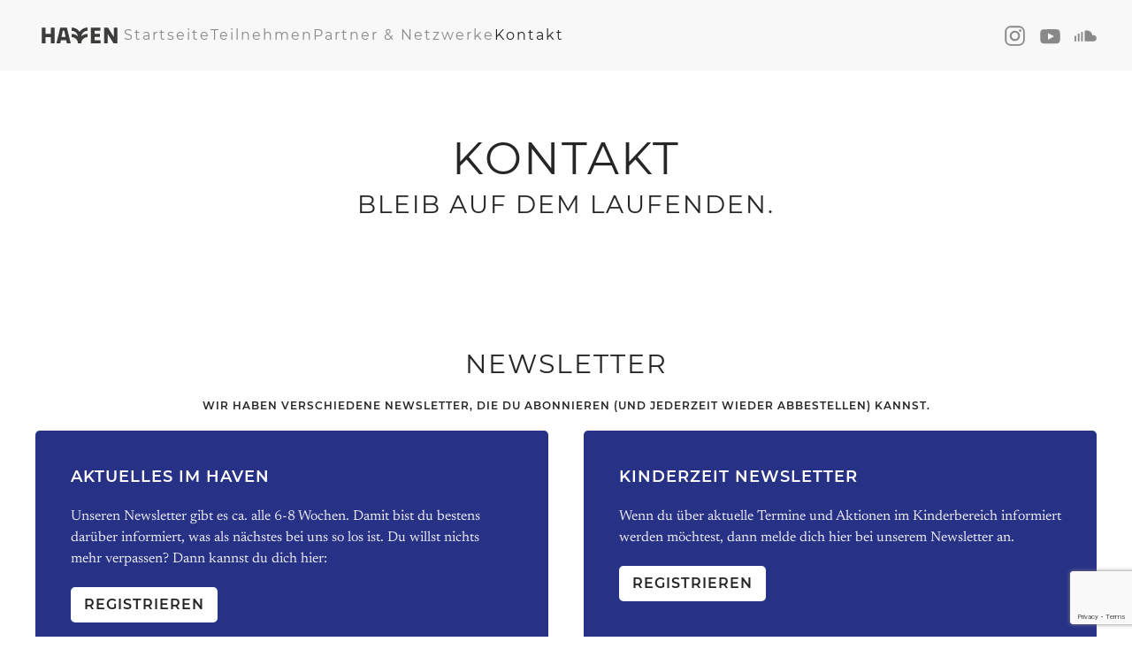

--- FILE ---
content_type: text/html; charset=UTF-8
request_url: https://haven.hamburg/kontakt/
body_size: 10589
content:
<!DOCTYPE html>
<html lang="de">
    <head>
        <meta charset="UTF-8">
        <meta name="viewport" content="width=device-width, initial-scale=1">
        <link rel="icon" href="/wp-content/uploads/2021/09/haven-signet-colored.svg" sizes="any">
                <link rel="apple-touch-icon" href="/wp-content/uploads/2021/09/haven-signet-colored.svg">
                <meta name='robots' content='index, follow, max-image-preview:large, max-snippet:-1, max-video-preview:-1' />

	<!-- This site is optimized with the Yoast SEO plugin v24.6 - https://yoast.com/wordpress/plugins/seo/ -->
	<title>Kontakt - Haven</title>
	<link rel="canonical" href="https://haven.hamburg/kontakt/" />
	<meta property="og:locale" content="de_DE" />
	<meta property="og:type" content="article" />
	<meta property="og:title" content="Kontakt - Haven" />
	<meta property="og:description" content="Kontakt Bleib auf dem Laufenden. Newsletter Wir haben verschiedene Newsletter, die du abonnieren (und jederzeit wieder abbestellen) kannst. Aktuelles im Haven Unseren Newsletter gibt es ca. alle 6-8 Wochen. Damit bist du bestens darüber informiert, was als nächstes bei uns so los ist. Du willst nichts mehr verpassen? Dann kannst du dich hier: Registrieren Kinderzeit [&hellip;]" />
	<meta property="og:url" content="https://haven.hamburg/kontakt/" />
	<meta property="og:site_name" content="Haven" />
	<meta property="article:modified_time" content="2025-04-15T07:52:48+00:00" />
	<meta name="twitter:card" content="summary_large_image" />
	<meta name="twitter:label1" content="Geschätzte Lesezeit" />
	<meta name="twitter:data1" content="1 Minute" />
	<script type="application/ld+json" class="yoast-schema-graph">{"@context":"https://schema.org","@graph":[{"@type":"WebPage","@id":"https://haven.hamburg/kontakt/","url":"https://haven.hamburg/kontakt/","name":"Kontakt - Haven","isPartOf":{"@id":"https://haven.hamburg/#website"},"datePublished":"2021-08-30T06:47:06+00:00","dateModified":"2025-04-15T07:52:48+00:00","breadcrumb":{"@id":"https://haven.hamburg/kontakt/#breadcrumb"},"inLanguage":"de","potentialAction":[{"@type":"ReadAction","target":["https://haven.hamburg/kontakt/"]}]},{"@type":"BreadcrumbList","@id":"https://haven.hamburg/kontakt/#breadcrumb","itemListElement":[{"@type":"ListItem","position":1,"name":"Startseite","item":"https://haven.hamburg/"},{"@type":"ListItem","position":2,"name":"Kontakt"}]},{"@type":"WebSite","@id":"https://haven.hamburg/#website","url":"https://haven.hamburg/","name":"Haven","description":"Kirche für die Stadt","publisher":{"@id":"https://haven.hamburg/#organization"},"potentialAction":[{"@type":"SearchAction","target":{"@type":"EntryPoint","urlTemplate":"https://haven.hamburg/?s={search_term_string}"},"query-input":{"@type":"PropertyValueSpecification","valueRequired":true,"valueName":"search_term_string"}}],"inLanguage":"de"},{"@type":"Organization","@id":"https://haven.hamburg/#organization","name":"Haven - Kirche für die Stadt","url":"https://haven.hamburg/","logo":{"@type":"ImageObject","inLanguage":"de","@id":"https://haven.hamburg/#/schema/logo/image/","url":"https://haven.hamburg/wp-content/uploads/2025/03/Haven_Signet_Bunt.png","contentUrl":"https://haven.hamburg/wp-content/uploads/2025/03/Haven_Signet_Bunt.png","width":1501,"height":1500,"caption":"Haven - Kirche für die Stadt"},"image":{"@id":"https://haven.hamburg/#/schema/logo/image/"},"sameAs":["https://www.instagram.com/haven.hamburg/"]}]}</script>
	<!-- / Yoast SEO plugin. -->


<link rel="alternate" type="application/rss+xml" title="Haven &raquo; Feed" href="https://haven.hamburg/feed/" />
<link rel="alternate" type="application/rss+xml" title="Haven &raquo; Kommentar-Feed" href="https://haven.hamburg/comments/feed/" />
<link rel="alternate" title="oEmbed (JSON)" type="application/json+oembed" href="https://haven.hamburg/wp-json/oembed/1.0/embed?url=https%3A%2F%2Fhaven.hamburg%2Fkontakt%2F" />
<link rel="alternate" title="oEmbed (XML)" type="text/xml+oembed" href="https://haven.hamburg/wp-json/oembed/1.0/embed?url=https%3A%2F%2Fhaven.hamburg%2Fkontakt%2F&#038;format=xml" />
<style id='wp-img-auto-sizes-contain-inline-css' type='text/css'>
img:is([sizes=auto i],[sizes^="auto," i]){contain-intrinsic-size:3000px 1500px}
/*# sourceURL=wp-img-auto-sizes-contain-inline-css */
</style>
<style id='wp-emoji-styles-inline-css' type='text/css'>

	img.wp-smiley, img.emoji {
		display: inline !important;
		border: none !important;
		box-shadow: none !important;
		height: 1em !important;
		width: 1em !important;
		margin: 0 0.07em !important;
		vertical-align: -0.1em !important;
		background: none !important;
		padding: 0 !important;
	}
/*# sourceURL=wp-emoji-styles-inline-css */
</style>
<style id='wp-block-library-inline-css' type='text/css'>
:root{--wp-block-synced-color:#7a00df;--wp-block-synced-color--rgb:122,0,223;--wp-bound-block-color:var(--wp-block-synced-color);--wp-editor-canvas-background:#ddd;--wp-admin-theme-color:#007cba;--wp-admin-theme-color--rgb:0,124,186;--wp-admin-theme-color-darker-10:#006ba1;--wp-admin-theme-color-darker-10--rgb:0,107,160.5;--wp-admin-theme-color-darker-20:#005a87;--wp-admin-theme-color-darker-20--rgb:0,90,135;--wp-admin-border-width-focus:2px}@media (min-resolution:192dpi){:root{--wp-admin-border-width-focus:1.5px}}.wp-element-button{cursor:pointer}:root .has-very-light-gray-background-color{background-color:#eee}:root .has-very-dark-gray-background-color{background-color:#313131}:root .has-very-light-gray-color{color:#eee}:root .has-very-dark-gray-color{color:#313131}:root .has-vivid-green-cyan-to-vivid-cyan-blue-gradient-background{background:linear-gradient(135deg,#00d084,#0693e3)}:root .has-purple-crush-gradient-background{background:linear-gradient(135deg,#34e2e4,#4721fb 50%,#ab1dfe)}:root .has-hazy-dawn-gradient-background{background:linear-gradient(135deg,#faaca8,#dad0ec)}:root .has-subdued-olive-gradient-background{background:linear-gradient(135deg,#fafae1,#67a671)}:root .has-atomic-cream-gradient-background{background:linear-gradient(135deg,#fdd79a,#004a59)}:root .has-nightshade-gradient-background{background:linear-gradient(135deg,#330968,#31cdcf)}:root .has-midnight-gradient-background{background:linear-gradient(135deg,#020381,#2874fc)}:root{--wp--preset--font-size--normal:16px;--wp--preset--font-size--huge:42px}.has-regular-font-size{font-size:1em}.has-larger-font-size{font-size:2.625em}.has-normal-font-size{font-size:var(--wp--preset--font-size--normal)}.has-huge-font-size{font-size:var(--wp--preset--font-size--huge)}.has-text-align-center{text-align:center}.has-text-align-left{text-align:left}.has-text-align-right{text-align:right}.has-fit-text{white-space:nowrap!important}#end-resizable-editor-section{display:none}.aligncenter{clear:both}.items-justified-left{justify-content:flex-start}.items-justified-center{justify-content:center}.items-justified-right{justify-content:flex-end}.items-justified-space-between{justify-content:space-between}.screen-reader-text{border:0;clip-path:inset(50%);height:1px;margin:-1px;overflow:hidden;padding:0;position:absolute;width:1px;word-wrap:normal!important}.screen-reader-text:focus{background-color:#ddd;clip-path:none;color:#444;display:block;font-size:1em;height:auto;left:5px;line-height:normal;padding:15px 23px 14px;text-decoration:none;top:5px;width:auto;z-index:100000}html :where(.has-border-color){border-style:solid}html :where([style*=border-top-color]){border-top-style:solid}html :where([style*=border-right-color]){border-right-style:solid}html :where([style*=border-bottom-color]){border-bottom-style:solid}html :where([style*=border-left-color]){border-left-style:solid}html :where([style*=border-width]){border-style:solid}html :where([style*=border-top-width]){border-top-style:solid}html :where([style*=border-right-width]){border-right-style:solid}html :where([style*=border-bottom-width]){border-bottom-style:solid}html :where([style*=border-left-width]){border-left-style:solid}html :where(img[class*=wp-image-]){height:auto;max-width:100%}:where(figure){margin:0 0 1em}html :where(.is-position-sticky){--wp-admin--admin-bar--position-offset:var(--wp-admin--admin-bar--height,0px)}@media screen and (max-width:600px){html :where(.is-position-sticky){--wp-admin--admin-bar--position-offset:0px}}

/*# sourceURL=wp-block-library-inline-css */
</style><style id='global-styles-inline-css' type='text/css'>
:root{--wp--preset--aspect-ratio--square: 1;--wp--preset--aspect-ratio--4-3: 4/3;--wp--preset--aspect-ratio--3-4: 3/4;--wp--preset--aspect-ratio--3-2: 3/2;--wp--preset--aspect-ratio--2-3: 2/3;--wp--preset--aspect-ratio--16-9: 16/9;--wp--preset--aspect-ratio--9-16: 9/16;--wp--preset--color--black: #000000;--wp--preset--color--cyan-bluish-gray: #abb8c3;--wp--preset--color--white: #ffffff;--wp--preset--color--pale-pink: #f78da7;--wp--preset--color--vivid-red: #cf2e2e;--wp--preset--color--luminous-vivid-orange: #ff6900;--wp--preset--color--luminous-vivid-amber: #fcb900;--wp--preset--color--light-green-cyan: #7bdcb5;--wp--preset--color--vivid-green-cyan: #00d084;--wp--preset--color--pale-cyan-blue: #8ed1fc;--wp--preset--color--vivid-cyan-blue: #0693e3;--wp--preset--color--vivid-purple: #9b51e0;--wp--preset--gradient--vivid-cyan-blue-to-vivid-purple: linear-gradient(135deg,rgb(6,147,227) 0%,rgb(155,81,224) 100%);--wp--preset--gradient--light-green-cyan-to-vivid-green-cyan: linear-gradient(135deg,rgb(122,220,180) 0%,rgb(0,208,130) 100%);--wp--preset--gradient--luminous-vivid-amber-to-luminous-vivid-orange: linear-gradient(135deg,rgb(252,185,0) 0%,rgb(255,105,0) 100%);--wp--preset--gradient--luminous-vivid-orange-to-vivid-red: linear-gradient(135deg,rgb(255,105,0) 0%,rgb(207,46,46) 100%);--wp--preset--gradient--very-light-gray-to-cyan-bluish-gray: linear-gradient(135deg,rgb(238,238,238) 0%,rgb(169,184,195) 100%);--wp--preset--gradient--cool-to-warm-spectrum: linear-gradient(135deg,rgb(74,234,220) 0%,rgb(151,120,209) 20%,rgb(207,42,186) 40%,rgb(238,44,130) 60%,rgb(251,105,98) 80%,rgb(254,248,76) 100%);--wp--preset--gradient--blush-light-purple: linear-gradient(135deg,rgb(255,206,236) 0%,rgb(152,150,240) 100%);--wp--preset--gradient--blush-bordeaux: linear-gradient(135deg,rgb(254,205,165) 0%,rgb(254,45,45) 50%,rgb(107,0,62) 100%);--wp--preset--gradient--luminous-dusk: linear-gradient(135deg,rgb(255,203,112) 0%,rgb(199,81,192) 50%,rgb(65,88,208) 100%);--wp--preset--gradient--pale-ocean: linear-gradient(135deg,rgb(255,245,203) 0%,rgb(182,227,212) 50%,rgb(51,167,181) 100%);--wp--preset--gradient--electric-grass: linear-gradient(135deg,rgb(202,248,128) 0%,rgb(113,206,126) 100%);--wp--preset--gradient--midnight: linear-gradient(135deg,rgb(2,3,129) 0%,rgb(40,116,252) 100%);--wp--preset--font-size--small: 13px;--wp--preset--font-size--medium: 20px;--wp--preset--font-size--large: 36px;--wp--preset--font-size--x-large: 42px;--wp--preset--spacing--20: 0.44rem;--wp--preset--spacing--30: 0.67rem;--wp--preset--spacing--40: 1rem;--wp--preset--spacing--50: 1.5rem;--wp--preset--spacing--60: 2.25rem;--wp--preset--spacing--70: 3.38rem;--wp--preset--spacing--80: 5.06rem;--wp--preset--shadow--natural: 6px 6px 9px rgba(0, 0, 0, 0.2);--wp--preset--shadow--deep: 12px 12px 50px rgba(0, 0, 0, 0.4);--wp--preset--shadow--sharp: 6px 6px 0px rgba(0, 0, 0, 0.2);--wp--preset--shadow--outlined: 6px 6px 0px -3px rgb(255, 255, 255), 6px 6px rgb(0, 0, 0);--wp--preset--shadow--crisp: 6px 6px 0px rgb(0, 0, 0);}:where(.is-layout-flex){gap: 0.5em;}:where(.is-layout-grid){gap: 0.5em;}body .is-layout-flex{display: flex;}.is-layout-flex{flex-wrap: wrap;align-items: center;}.is-layout-flex > :is(*, div){margin: 0;}body .is-layout-grid{display: grid;}.is-layout-grid > :is(*, div){margin: 0;}:where(.wp-block-columns.is-layout-flex){gap: 2em;}:where(.wp-block-columns.is-layout-grid){gap: 2em;}:where(.wp-block-post-template.is-layout-flex){gap: 1.25em;}:where(.wp-block-post-template.is-layout-grid){gap: 1.25em;}.has-black-color{color: var(--wp--preset--color--black) !important;}.has-cyan-bluish-gray-color{color: var(--wp--preset--color--cyan-bluish-gray) !important;}.has-white-color{color: var(--wp--preset--color--white) !important;}.has-pale-pink-color{color: var(--wp--preset--color--pale-pink) !important;}.has-vivid-red-color{color: var(--wp--preset--color--vivid-red) !important;}.has-luminous-vivid-orange-color{color: var(--wp--preset--color--luminous-vivid-orange) !important;}.has-luminous-vivid-amber-color{color: var(--wp--preset--color--luminous-vivid-amber) !important;}.has-light-green-cyan-color{color: var(--wp--preset--color--light-green-cyan) !important;}.has-vivid-green-cyan-color{color: var(--wp--preset--color--vivid-green-cyan) !important;}.has-pale-cyan-blue-color{color: var(--wp--preset--color--pale-cyan-blue) !important;}.has-vivid-cyan-blue-color{color: var(--wp--preset--color--vivid-cyan-blue) !important;}.has-vivid-purple-color{color: var(--wp--preset--color--vivid-purple) !important;}.has-black-background-color{background-color: var(--wp--preset--color--black) !important;}.has-cyan-bluish-gray-background-color{background-color: var(--wp--preset--color--cyan-bluish-gray) !important;}.has-white-background-color{background-color: var(--wp--preset--color--white) !important;}.has-pale-pink-background-color{background-color: var(--wp--preset--color--pale-pink) !important;}.has-vivid-red-background-color{background-color: var(--wp--preset--color--vivid-red) !important;}.has-luminous-vivid-orange-background-color{background-color: var(--wp--preset--color--luminous-vivid-orange) !important;}.has-luminous-vivid-amber-background-color{background-color: var(--wp--preset--color--luminous-vivid-amber) !important;}.has-light-green-cyan-background-color{background-color: var(--wp--preset--color--light-green-cyan) !important;}.has-vivid-green-cyan-background-color{background-color: var(--wp--preset--color--vivid-green-cyan) !important;}.has-pale-cyan-blue-background-color{background-color: var(--wp--preset--color--pale-cyan-blue) !important;}.has-vivid-cyan-blue-background-color{background-color: var(--wp--preset--color--vivid-cyan-blue) !important;}.has-vivid-purple-background-color{background-color: var(--wp--preset--color--vivid-purple) !important;}.has-black-border-color{border-color: var(--wp--preset--color--black) !important;}.has-cyan-bluish-gray-border-color{border-color: var(--wp--preset--color--cyan-bluish-gray) !important;}.has-white-border-color{border-color: var(--wp--preset--color--white) !important;}.has-pale-pink-border-color{border-color: var(--wp--preset--color--pale-pink) !important;}.has-vivid-red-border-color{border-color: var(--wp--preset--color--vivid-red) !important;}.has-luminous-vivid-orange-border-color{border-color: var(--wp--preset--color--luminous-vivid-orange) !important;}.has-luminous-vivid-amber-border-color{border-color: var(--wp--preset--color--luminous-vivid-amber) !important;}.has-light-green-cyan-border-color{border-color: var(--wp--preset--color--light-green-cyan) !important;}.has-vivid-green-cyan-border-color{border-color: var(--wp--preset--color--vivid-green-cyan) !important;}.has-pale-cyan-blue-border-color{border-color: var(--wp--preset--color--pale-cyan-blue) !important;}.has-vivid-cyan-blue-border-color{border-color: var(--wp--preset--color--vivid-cyan-blue) !important;}.has-vivid-purple-border-color{border-color: var(--wp--preset--color--vivid-purple) !important;}.has-vivid-cyan-blue-to-vivid-purple-gradient-background{background: var(--wp--preset--gradient--vivid-cyan-blue-to-vivid-purple) !important;}.has-light-green-cyan-to-vivid-green-cyan-gradient-background{background: var(--wp--preset--gradient--light-green-cyan-to-vivid-green-cyan) !important;}.has-luminous-vivid-amber-to-luminous-vivid-orange-gradient-background{background: var(--wp--preset--gradient--luminous-vivid-amber-to-luminous-vivid-orange) !important;}.has-luminous-vivid-orange-to-vivid-red-gradient-background{background: var(--wp--preset--gradient--luminous-vivid-orange-to-vivid-red) !important;}.has-very-light-gray-to-cyan-bluish-gray-gradient-background{background: var(--wp--preset--gradient--very-light-gray-to-cyan-bluish-gray) !important;}.has-cool-to-warm-spectrum-gradient-background{background: var(--wp--preset--gradient--cool-to-warm-spectrum) !important;}.has-blush-light-purple-gradient-background{background: var(--wp--preset--gradient--blush-light-purple) !important;}.has-blush-bordeaux-gradient-background{background: var(--wp--preset--gradient--blush-bordeaux) !important;}.has-luminous-dusk-gradient-background{background: var(--wp--preset--gradient--luminous-dusk) !important;}.has-pale-ocean-gradient-background{background: var(--wp--preset--gradient--pale-ocean) !important;}.has-electric-grass-gradient-background{background: var(--wp--preset--gradient--electric-grass) !important;}.has-midnight-gradient-background{background: var(--wp--preset--gradient--midnight) !important;}.has-small-font-size{font-size: var(--wp--preset--font-size--small) !important;}.has-medium-font-size{font-size: var(--wp--preset--font-size--medium) !important;}.has-large-font-size{font-size: var(--wp--preset--font-size--large) !important;}.has-x-large-font-size{font-size: var(--wp--preset--font-size--x-large) !important;}
/*# sourceURL=global-styles-inline-css */
</style>

<style id='classic-theme-styles-inline-css' type='text/css'>
/*! This file is auto-generated */
.wp-block-button__link{color:#fff;background-color:#32373c;border-radius:9999px;box-shadow:none;text-decoration:none;padding:calc(.667em + 2px) calc(1.333em + 2px);font-size:1.125em}.wp-block-file__button{background:#32373c;color:#fff;text-decoration:none}
/*# sourceURL=/wp-includes/css/classic-themes.min.css */
</style>
<link href="https://haven.hamburg/wp-content/themes/yootheme-haven/css/theme.1.css?ver=1692873955" rel="stylesheet">
<script type="text/javascript" src="https://haven.hamburg/wp-includes/js/jquery/jquery.min.js?ver=3.7.1" id="jquery-core-js"></script>
<script type="text/javascript" src="https://haven.hamburg/wp-includes/js/jquery/jquery-migrate.min.js?ver=3.4.1" id="jquery-migrate-js"></script>
<link rel="https://api.w.org/" href="https://haven.hamburg/wp-json/" /><link rel="alternate" title="JSON" type="application/json" href="https://haven.hamburg/wp-json/wp/v2/pages/181" /><link rel="EditURI" type="application/rsd+xml" title="RSD" href="https://haven.hamburg/xmlrpc.php?rsd" />
<meta name="generator" content="WordPress 6.9" />
<link rel='shortlink' href='https://haven.hamburg/?p=181' />
<!-- Analytics by WP Statistics - https://wp-statistics.com -->
<script src="https://haven.hamburg/wp-content/themes/yootheme/vendor/yootheme/theme-analytics/app/analytics.min.js?ver=3.0.29" defer></script>
<script src="https://haven.hamburg/wp-content/themes/yootheme/vendor/assets/uikit/dist/js/uikit.min.js?ver=3.0.29"></script>
<script src="https://haven.hamburg/wp-content/themes/yootheme/vendor/assets/uikit/dist/js/uikit-icons.min.js?ver=3.0.29"></script>
<script src="https://haven.hamburg/wp-content/themes/yootheme/js/theme.js?ver=3.0.29"></script>
<script>var $theme = {"google_analytics":"G-PS8PBD3PDX","google_analytics_anonymize":"1"};</script>
<script>jQuery(function () {
   jQuery('nav.uk-navbar a, div#tm-mobile a').each(function() {
       if(location.pathname == this.pathname)
           UIkit.scroll(this);
   });
});</script>    </head>
    <body class="wp-singular page-template-default page page-id-181 wp-theme-yootheme wp-child-theme-yootheme-haven ">
        
        
        
        <div class="tm-page">

                        


<div class="tm-header-mobile uk-hidden@s" uk-header>


        <div uk-sticky show-on-up animation="uk-animation-slide-top" cls-active="uk-navbar-sticky" sel-target=".uk-navbar-container">
    
        <div class="uk-navbar-container">

            <div class="uk-container uk-container-expand">
                <nav class="uk-navbar" uk-navbar="{&quot;container&quot;:&quot;.tm-header-mobile &gt; [uk-sticky]&quot;}">

                                        <div class="uk-navbar-left">

                        
                                                    <a uk-toggle aria-label="Open Menu" href="#tm-dialog-mobile" class="uk-navbar-toggle uk-navbar-toggle-animate">

        
        <div uk-navbar-toggle-icon></div>

        
    </a>                        
                    </div>
                    
                                        <div class="uk-navbar-center">

                                                    <a href="https://haven.hamburg/" aria-label="Back to home" class="uk-logo uk-navbar-item">
    <img alt="HAVEN" loading="eager" width="100" height="33" src="/wp-content/uploads/2021/09/haven-logo-black.svg"><img class="uk-logo-inverse" alt="HAVEN" loading="eager" width="100" height="33" src="/wp-content/uploads/2021/09/haven-logo-white.svg"></a>                        
                        
                    </div>
                    
                    
                </nav>
            </div>

        </div>

        </div>
    




    
    
        <div id="tm-dialog-mobile" class="uk-dropbar uk-dropbar-top" uk-drop="{&quot;clsDrop&quot;:&quot;uk-dropbar&quot;,&quot;flip&quot;:&quot;false&quot;,&quot;container&quot;:&quot;.tm-header-mobile&quot;,&quot;target-y&quot;:&quot;.tm-header-mobile .uk-navbar-container&quot;,&quot;mode&quot;:&quot;click&quot;,&quot;target-x&quot;:&quot;.tm-header-mobile .uk-navbar-container&quot;,&quot;stretch&quot;:true,&quot;bgScroll&quot;:&quot;false&quot;,&quot;animation&quot;:&quot;reveal-top&quot;,&quot;animateOut&quot;:true,&quot;duration&quot;:300,&quot;toggle&quot;:&quot;false&quot;}">

        <div class="tm-height-min-1-1 uk-flex uk-flex-column">

                        <div class="uk-margin-auto-bottom">
                
<div class="uk-grid uk-child-width-1-1" uk-grid>    <div>
<div class="uk-panel widget widget_nav_menu" id="nav_menu-2">

    
    
<ul class="uk-nav uk-nav-default">
    
	<li class="menu-item menu-item-type-post_type menu-item-object-page menu-item-home"><a href="https://haven.hamburg/"> Startseite</a></li>
	<li class="menu-item menu-item-type-post_type menu-item-object-page menu-item-has-children uk-parent"><a href="https://haven.hamburg/teilnehmen/"> Teilnehmen</a>
	<ul class="uk-nav-sub">

		<li class="menu-item menu-item-type-post_type menu-item-object-page"><a href="https://haven.hamburg/mitarbeiten/"> Mitarbeiten</a></li></ul></li>
	<li class="menu-item menu-item-type-post_type menu-item-object-page"><a href="https://haven.hamburg/unsere-partner-und-netzwerke/"> Partner & Netzwerke</a></li>
	<li class="menu-item menu-item-type-post_type menu-item-object-page current-menu-item page_item page-item-181 current_page_item uk-active"><a href="https://haven.hamburg/kontakt/"> Kontakt</a></li></ul>

</div>
</div>    <div>
<div class="uk-panel">

    
    <ul class="uk-flex-inline uk-flex-middle uk-flex-nowrap uk-grid-medium" uk-grid>
                    <li>
                <a href="https://instagram.com/haven.hamburg" class="uk-icon-link uk-preserve-width" target="_blank"  uk-icon="icon: instagram; width: 25;"></a>
            </li>
                    <li>
                <a href="https://www.youtube.com/channel/UCWasa9wak6ddZpEeFj8gK3A" class="uk-icon-link uk-preserve-width" target="_blank"  uk-icon="icon: youtube; width: 25;"></a>
            </li>
                    <li>
                <a href="https://soundcloud.com/hamburgprojekt" class="uk-icon-link uk-preserve-width" target="_blank"  uk-icon="icon: soundcloud; width: 25;"></a>
            </li>
            </ul>
</div>
</div></div>            </div>
            
            
        </div>

    </div>
    

</div>





<div class="tm-header uk-visible@s" uk-header>



    
        <div class="uk-navbar-container">

            <div class="uk-container">
                <nav class="uk-navbar" uk-navbar="{&quot;align&quot;:&quot;left&quot;,&quot;container&quot;:&quot;.tm-header&quot;,&quot;boundary&quot;:&quot;.tm-header .uk-navbar-container&quot;}">

                                        <div class="uk-navbar-left">

                                                    <a href="https://haven.hamburg/" aria-label="Back to home" class="uk-logo uk-navbar-item">
    <img alt="HAVEN" loading="eager" width="100" height="33" src="/wp-content/uploads/2021/09/haven-logo-black.svg"><img class="uk-logo-inverse" alt="HAVEN" loading="eager" width="100" height="33" src="/wp-content/uploads/2021/09/haven-logo-white.svg"></a>                        
                                                    
<ul class="uk-navbar-nav">
    
	<li class="menu-item menu-item-type-post_type menu-item-object-page menu-item-home"><a href="https://haven.hamburg/"> Startseite</a></li>
	<li class="menu-item menu-item-type-post_type menu-item-object-page menu-item-has-children uk-parent"><a href="https://haven.hamburg/teilnehmen/"> Teilnehmen</a>
	<div class="uk-navbar-dropdown"><div class="uk-navbar-dropdown-grid uk-child-width-1-1" uk-grid><div><ul class="uk-nav uk-navbar-dropdown-nav">

		<li class="menu-item menu-item-type-post_type menu-item-object-page"><a href="https://haven.hamburg/mitarbeiten/"> Mitarbeiten</a></li></ul></div></div></div></li>
	<li class="menu-item menu-item-type-post_type menu-item-object-page"><a href="https://haven.hamburg/unsere-partner-und-netzwerke/"> Partner & Netzwerke</a></li>
	<li class="menu-item menu-item-type-post_type menu-item-object-page current-menu-item page_item page-item-181 current_page_item uk-active"><a href="https://haven.hamburg/kontakt/"> Kontakt</a></li></ul>
                        
                        
                    </div>
                    
                    
                                        <div class="uk-navbar-right">

                        
                                                    
<div class="uk-navbar-item">

    
    <ul class="uk-flex-inline uk-flex-middle uk-flex-nowrap uk-grid-small" uk-grid>
                    <li>
                <a href="https://instagram.com/haven.hamburg" class="uk-icon-link uk-preserve-width" target="_blank"  uk-icon="icon: instagram; width: 25;"></a>
            </li>
                    <li>
                <a href="https://www.youtube.com/channel/UCWasa9wak6ddZpEeFj8gK3A" class="uk-icon-link uk-preserve-width" target="_blank"  uk-icon="icon: youtube; width: 25;"></a>
            </li>
                    <li>
                <a href="https://soundcloud.com/havenhamburg" class="uk-icon-link uk-preserve-width" target="_blank"  uk-icon="icon: soundcloud; width: 25;"></a>
            </li>
            </ul>
</div>
                        
                    </div>
                    
                </nav>
            </div>

        </div>

    







</div>

            
            
            <!-- Builder #page -->
<div class="uk-section-default uk-section">
    
        
        
        
            
                                <div class="uk-container">                
                    
                    <div class="tm-grid-expand uk-child-width-1-1 uk-grid-margin" uk-grid>
<div class="uk-width-1-1">
    
        
            
            
            
                
                    
<h1 class="uk-margin-remove-bottom uk-text-center">        Kontakt    </h1><div class="uk-panel uk-text-lead uk-margin uk-margin-remove-top uk-text-center"><p><span>Bleib auf dem Laufenden. </span></p></div>
                
            
        
    
</div>
</div>
                                </div>
                
            
        
    
</div>

<div class="uk-section-default uk-section">
    
        
        
        
            
                                <div class="uk-container">                
                    
                    <div class="tm-grid-expand uk-child-width-1-1 uk-grid-margin" uk-grid>
<div class="uk-width-1-1">
    
        
            
            
            
                
                    
<h2 class="uk-text-center">        Newsletter    </h2><div class="uk-panel uk-text-meta uk-text-emphasis uk-margin uk-text-center"><p><span>Wir haben verschiedene Newsletter, die du abonnieren (und jederzeit wieder abbestellen) kannst. </span></p></div>
<div class="uk-margin">
    <div class="uk-child-width-1-1 uk-child-width-1-2@m uk-grid-match" uk-grid>        <div>
<div class="el-item uk-card uk-card-primary uk-card-body uk-margin-remove-first-child">
    
                        
                    

        
                <h3 class="el-title uk-h4 uk-margin-top uk-margin-remove-bottom">                        Aktuelles im Haven                    </h3>        
        
    
        
        
                <div class="el-content uk-panel uk-margin-top"><p>Unseren Newsletter gibt es ca. alle 6-8 Wochen. Damit bist du bestens darüber informiert, was als nächstes bei uns so los ist. Du willst nichts mehr verpassen? Dann kannst du dich hier:</p></div>        
        
                <div class="uk-margin-top"><a href="http://eepurl.com/dqdxBX" target="_blank" class="el-link uk-button uk-button-default">Registrieren</a></div>        
        
        
    
</div></div>
        <div>
<div class="el-item uk-card uk-card-primary uk-card-body uk-margin-remove-first-child">
    
                        
                    

        
                <h3 class="el-title uk-h4 uk-margin-top uk-margin-remove-bottom">                        Kinderzeit Newsletter                    </h3>        
        
    
        
        
                <div class="el-content uk-panel uk-margin-top"><p>Wenn du über aktuelle Termine und Aktionen im Kinderbereich informiert werden möchtest, dann melde dich hier bei unserem Newsletter an. </p></div>        
        
                <div class="uk-margin-top"><a href="http://eepurl.com/hpjn3D" target="_blank" class="el-link uk-button uk-button-default">Registrieren</a></div>        
        
        
    
</div></div>
        <div>
<div class="el-item uk-card uk-card-primary uk-card-body uk-margin-remove-first-child">
    
                        
                    

        
                <h3 class="el-title uk-h4 uk-margin-top uk-margin-remove-bottom">                        RADAR                    </h3>        
        
    
        
        
                <div class="el-content uk-panel uk-margin-top"><p>Radar ist unser WIRKUNGSKREIS-Newsletter. Mit viel redaktionellem Herzblut wollen wir euch darin Impulse für ein authentisches Arbeitsleben geben. Ihr findet Reflexionen zu Themen, die uns wichtig sind, Hinweise auf ausgewählte Veranstaltungen in Hamburg und ihr lernt Leute kennen, die ihre Arbeit lieben. </p>
<p>Stöber auch gerne mal durch unser <u><a href="https://us4.campaign-archive.com/home/?u=90eb02839b6c1f5c40ed75c4a&amp;id=b7b8cc1516">Radar-Archiv</a></u>.</p></div>        
        
                <div class="uk-margin-top"><a href="http://eepurl.com/dzu4CH" target="_blank" class="el-link uk-button uk-button-default">Registrieren</a></div>        
        
        
    
</div></div>
        </div>

</div>

                
            
        
    
</div>
</div>
                                </div>
                
            
        
    
</div>

<div class="uk-section-default uk-section">
    
        
        
        
            
                                <div class="uk-container">                
                    
                    <div class="tm-grid-expand uk-child-width-1-1 uk-grid-margin" uk-grid>
<div class="uk-width-1-1">
    
        
            
            
            
                
                    
<h2 class="uk-text-center">        Platz gefällig?    </h2><div class="uk-panel uk-margin"><p>Wir haben verschiedene Räume in der Michaelispassage 1, die wir für Veranstaltungen und Meetings vermieten können. Wenn du Interesse hast oder auf der Suche nach einem Raum bist, melde dich bei Mirjam Zimmermann unter: vermietung@haven.hamburg</p></div>
                
            
        
    
</div>
</div>
                                </div>
                
            
        
    
</div>

<div id="kontakt" class="uk-section-default uk-section uk-section-large">
    
        
        
        
            
                                <div class="uk-container">                
                    
                    
<form action="https://haven.hamburg/wp-admin/admin-ajax.php?action=kernel&amp;p=%2Fyooessentials%2Fform" method="POST" data-uk-yooessentials-form class="uk-form">    <div class="tm-grid-expand uk-child-width-1-1 uk-grid-margin" uk-grid>
<div class="uk-width-1-1">
    
        
            
            
            
                
                    
<h2 class="uk-text-center">        Schreib uns!    </h2><div class="uk-panel uk-margin"><p>Du möchtest mehr über HAVEN wissen oder hast spezielle Fragen? Schreib uns gernüber dieses Kontaktformular, wir melden uns schnellstmöglich zurück.</p></div>
<div class="uk-margin">
        <div class="uk-flex-middle uk-grid-small uk-child-width-1-2@m" uk-grid>    
    
                <div class="el-item">
        
        
<div data-yooessentials-form-field="mail"><label class="uk-form-label" for="mail">E-Mail *</label><div class="uk-form-controls">
    
        <input class="uk-input" id="mail" type="email" name="mail" required>
    
</div><div class="uk-text-danger uk-text-small" data-yooessentials-form-field-errors></div></div>
                </div>
        
    
                <div class="el-item">
        
        
<div data-yooessentials-form-field="name"><label class="uk-form-label" for="name">Name</label><div class="uk-form-controls">
    
        <input class="uk-input" id="name" type="text" name="name">
    
</div><div class="uk-text-danger uk-text-small" data-yooessentials-form-field-errors></div></div>
                </div>
        
    
        </div>
    
</div>

<div class="uk-margin">
    <div data-yooessentials-form-field="message"><label class="uk-form-label" for="message">Nachricht *</label><div class="uk-form-controls">
        <textarea class="uk-textarea" id="message" name="message" required rows="8"></textarea>
    </div><div class="uk-text-danger uk-text-small" data-yooessentials-form-field-errors></div></div>
</div>
<div class="uk-margin">
    <div data-yooessentials-form-field="emailcheck"><label class="uk-form-label" for="emailcheck">E-Mail Bestätigung *</label><div class="uk-form-controls">
    
    
        <label class="uk-flex uk-margin-right">            <div><input id="emailcheck_" type="checkbox" name="emailcheck[]" class="uk-checkbox" value required></div>
            <div class="uk-margin-small-left"><p>Wir als HAVEN werden die Informationen, die in diesem Formular angeben wurden, dazu verwenden um mit Dir in Kontakt zu treten und Dein Anliegen zu bearbeiten. Bitte bestätige die Dein Einverständnis zur Zusendung von E-Mails.</p></div>
        </label>
    
    
    </div><div class="uk-text-danger uk-text-small" data-yooessentials-form-field-errors></div></div>
</div><div class="uk-panel uk-margin"><p>Wir werden deine Informationen mit Sorgfalt und Respekt behandeln. Weitere Informationen zu unseren Datenschutzpraktiken findest in unserer <a href="https://haven.hamburg/datenschutzerklaerung/">Datenschutzerklärung</a>.</div>

<input type="hidden" id="reCAPTCHApage3006"/>

<script type="text/javascript">
(function () {

    const recaptchaEl = UIkit.util.$('#reCAPTCHApage3006');
    const formEl = recaptchaEl.closest('form');

    UIkit.util.on(formEl, 'form:submit', function(e) {
        e.preventDefault();

        const form = UIkit.yooessentialsForm(formEl);

        grecaptcha.ready(function() {
            grecaptcha.execute('6LeNMywcAAAAACaWP7rs2fbv2Ehrc45SFYMANgHR', {action: 'haven_form_submit'}).then(function(token) {
                form.doSubmit({
                    'g-recaptcha-response': token
                });
            });
        });
    });

})();
</script>
<input type="text" name="h1692820344p" class="uk-hidden"><input type="text" name="h1692820344p_time" value="[base64]" class="uk-hidden">
<div class="uk-margin uk-text-right">
    
    
        
        
<button type="submit" disabled class="el-content uk-inline uk-button uk-button-default">
<span class="ye-form--btn-content">

    
        Abschicken
    
</span>

<span uk-spinner="ratio: 0.5" class="ye-form--btn-spinner uk-hidden uk-position-center"></span>

</button>
        
    
    
</div>

                
            
        
    
</div>
</div>    <input type="hidden" name="formid" value="fc89041c"/>
    <input type="hidden" name="_wpnonce_yooessentials" value="1699a9bc2c" />    <div class="uk-text-danger uk-text-small" data-yooessentials-form-errors></div></form>
                                </div>
                
            
        
    
</div>
        
            
            <!-- Builder #footer -->
<div class="uk-section-muted uk-section">
    
        
        
        
            
                                <div class="uk-container">                
                    
                    <div class="tm-grid-expand uk-grid-margin" uk-grid>
<div class="uk-width-1-2@m">
    
        
            
            
            
                
                    
<div>
    <ul class="uk-margin-remove-bottom uk-subnav" uk-margin>        <li class="el-item ">
    <a class="el-link" href="/kontakt/">Kontakt</a></li>
        <li class="el-item ">
    <a class="el-link" href="/impressum/">Impressum</a></li>
        <li class="el-item ">
    <a class="el-link" href="/datenschutzerklaerung/">Datenschutzerklärung</a></li>
        </ul>

</div>

                
            
        
    
</div>

<div class="uk-width-1-2@m">
    
        
            
            
            
                
                    <div class="uk-panel uk-text-meta uk-margin uk-text-right@m"><p>HAVEN . Kirche für die Stadt</p></div>
                
            
        
    
</div>
</div>
                                </div>
                
            
        
    
</div>

        </div>

        
        <script type="speculationrules">
{"prefetch":[{"source":"document","where":{"and":[{"href_matches":"/*"},{"not":{"href_matches":["/wp-*.php","/wp-admin/*","/wp-content/uploads/*","/wp-content/*","/wp-content/plugins/*","/wp-content/themes/yootheme-haven/*","/wp-content/themes/yootheme/*","/*\\?(.+)"]}},{"not":{"selector_matches":"a[rel~=\"nofollow\"]"}},{"not":{"selector_matches":".no-prefetch, .no-prefetch a"}}]},"eagerness":"conservative"}]}
</script>
<script type="text/javascript" id="wp-statistics-tracker-js-extra">
/* <![CDATA[ */
var WP_Statistics_Tracker_Object = {"requestUrl":"https://haven.hamburg/wp-json/wp-statistics/v2","ajaxUrl":"https://haven.hamburg/wp-admin/admin-ajax.php","hitParams":{"wp_statistics_hit":1,"source_type":"page","source_id":181,"search_query":"","signature":"1658d195f3b8a3820f6a5d4f61ab45aa","endpoint":"hit"},"option":{"dntEnabled":"","bypassAdBlockers":"","consentIntegration":{"name":null,"status":[]},"isPreview":false,"userOnline":false,"trackAnonymously":false,"isWpConsentApiActive":false,"consentLevel":""},"isLegacyEventLoaded":"","customEventAjaxUrl":"https://haven.hamburg/wp-admin/admin-ajax.php?action=wp_statistics_custom_event&nonce=66edaf0d9e","onlineParams":{"wp_statistics_hit":1,"source_type":"page","source_id":181,"search_query":"","signature":"1658d195f3b8a3820f6a5d4f61ab45aa","action":"wp_statistics_online_check"},"jsCheckTime":"60000"};
//# sourceURL=wp-statistics-tracker-js-extra
/* ]]> */
</script>
<script type="text/javascript" src="https://haven.hamburg/wp-content/plugins/wp-statistics/assets/js/tracker.js?ver=14.16" id="wp-statistics-tracker-js"></script>
<script type="text/javascript" src="https://haven.hamburg/wp-content/plugins/yooessentials/modules/form/assets/form.min.js?ver=1.9.6-0314.1551" id="script:yooessentials-form-js"></script>
<script type="text/javascript" src="https://www.google.com/recaptcha/api.js?render=6LeNMywcAAAAACaWP7rs2fbv2Ehrc45SFYMANgHR&amp;ver=1.9.6-0314.1551" id="script:yooessentials-recaptcha-js"></script>
<script id="wp-emoji-settings" type="application/json">
{"baseUrl":"https://s.w.org/images/core/emoji/17.0.2/72x72/","ext":".png","svgUrl":"https://s.w.org/images/core/emoji/17.0.2/svg/","svgExt":".svg","source":{"concatemoji":"https://haven.hamburg/wp-includes/js/wp-emoji-release.min.js?ver=6.9"}}
</script>
<script type="module">
/* <![CDATA[ */
/*! This file is auto-generated */
const a=JSON.parse(document.getElementById("wp-emoji-settings").textContent),o=(window._wpemojiSettings=a,"wpEmojiSettingsSupports"),s=["flag","emoji"];function i(e){try{var t={supportTests:e,timestamp:(new Date).valueOf()};sessionStorage.setItem(o,JSON.stringify(t))}catch(e){}}function c(e,t,n){e.clearRect(0,0,e.canvas.width,e.canvas.height),e.fillText(t,0,0);t=new Uint32Array(e.getImageData(0,0,e.canvas.width,e.canvas.height).data);e.clearRect(0,0,e.canvas.width,e.canvas.height),e.fillText(n,0,0);const a=new Uint32Array(e.getImageData(0,0,e.canvas.width,e.canvas.height).data);return t.every((e,t)=>e===a[t])}function p(e,t){e.clearRect(0,0,e.canvas.width,e.canvas.height),e.fillText(t,0,0);var n=e.getImageData(16,16,1,1);for(let e=0;e<n.data.length;e++)if(0!==n.data[e])return!1;return!0}function u(e,t,n,a){switch(t){case"flag":return n(e,"\ud83c\udff3\ufe0f\u200d\u26a7\ufe0f","\ud83c\udff3\ufe0f\u200b\u26a7\ufe0f")?!1:!n(e,"\ud83c\udde8\ud83c\uddf6","\ud83c\udde8\u200b\ud83c\uddf6")&&!n(e,"\ud83c\udff4\udb40\udc67\udb40\udc62\udb40\udc65\udb40\udc6e\udb40\udc67\udb40\udc7f","\ud83c\udff4\u200b\udb40\udc67\u200b\udb40\udc62\u200b\udb40\udc65\u200b\udb40\udc6e\u200b\udb40\udc67\u200b\udb40\udc7f");case"emoji":return!a(e,"\ud83e\u1fac8")}return!1}function f(e,t,n,a){let r;const o=(r="undefined"!=typeof WorkerGlobalScope&&self instanceof WorkerGlobalScope?new OffscreenCanvas(300,150):document.createElement("canvas")).getContext("2d",{willReadFrequently:!0}),s=(o.textBaseline="top",o.font="600 32px Arial",{});return e.forEach(e=>{s[e]=t(o,e,n,a)}),s}function r(e){var t=document.createElement("script");t.src=e,t.defer=!0,document.head.appendChild(t)}a.supports={everything:!0,everythingExceptFlag:!0},new Promise(t=>{let n=function(){try{var e=JSON.parse(sessionStorage.getItem(o));if("object"==typeof e&&"number"==typeof e.timestamp&&(new Date).valueOf()<e.timestamp+604800&&"object"==typeof e.supportTests)return e.supportTests}catch(e){}return null}();if(!n){if("undefined"!=typeof Worker&&"undefined"!=typeof OffscreenCanvas&&"undefined"!=typeof URL&&URL.createObjectURL&&"undefined"!=typeof Blob)try{var e="postMessage("+f.toString()+"("+[JSON.stringify(s),u.toString(),c.toString(),p.toString()].join(",")+"));",a=new Blob([e],{type:"text/javascript"});const r=new Worker(URL.createObjectURL(a),{name:"wpTestEmojiSupports"});return void(r.onmessage=e=>{i(n=e.data),r.terminate(),t(n)})}catch(e){}i(n=f(s,u,c,p))}t(n)}).then(e=>{for(const n in e)a.supports[n]=e[n],a.supports.everything=a.supports.everything&&a.supports[n],"flag"!==n&&(a.supports.everythingExceptFlag=a.supports.everythingExceptFlag&&a.supports[n]);var t;a.supports.everythingExceptFlag=a.supports.everythingExceptFlag&&!a.supports.flag,a.supports.everything||((t=a.source||{}).concatemoji?r(t.concatemoji):t.wpemoji&&t.twemoji&&(r(t.twemoji),r(t.wpemoji)))});
//# sourceURL=https://haven.hamburg/wp-includes/js/wp-emoji-loader.min.js
/* ]]> */
</script>
    </body>
</html>


--- FILE ---
content_type: text/html; charset=utf-8
request_url: https://www.google.com/recaptcha/api2/anchor?ar=1&k=6LeNMywcAAAAACaWP7rs2fbv2Ehrc45SFYMANgHR&co=aHR0cHM6Ly9oYXZlbi5oYW1idXJnOjQ0Mw..&hl=en&v=PoyoqOPhxBO7pBk68S4YbpHZ&size=invisible&anchor-ms=20000&execute-ms=30000&cb=w6slwqnmze8y
body_size: 48664
content:
<!DOCTYPE HTML><html dir="ltr" lang="en"><head><meta http-equiv="Content-Type" content="text/html; charset=UTF-8">
<meta http-equiv="X-UA-Compatible" content="IE=edge">
<title>reCAPTCHA</title>
<style type="text/css">
/* cyrillic-ext */
@font-face {
  font-family: 'Roboto';
  font-style: normal;
  font-weight: 400;
  font-stretch: 100%;
  src: url(//fonts.gstatic.com/s/roboto/v48/KFO7CnqEu92Fr1ME7kSn66aGLdTylUAMa3GUBHMdazTgWw.woff2) format('woff2');
  unicode-range: U+0460-052F, U+1C80-1C8A, U+20B4, U+2DE0-2DFF, U+A640-A69F, U+FE2E-FE2F;
}
/* cyrillic */
@font-face {
  font-family: 'Roboto';
  font-style: normal;
  font-weight: 400;
  font-stretch: 100%;
  src: url(//fonts.gstatic.com/s/roboto/v48/KFO7CnqEu92Fr1ME7kSn66aGLdTylUAMa3iUBHMdazTgWw.woff2) format('woff2');
  unicode-range: U+0301, U+0400-045F, U+0490-0491, U+04B0-04B1, U+2116;
}
/* greek-ext */
@font-face {
  font-family: 'Roboto';
  font-style: normal;
  font-weight: 400;
  font-stretch: 100%;
  src: url(//fonts.gstatic.com/s/roboto/v48/KFO7CnqEu92Fr1ME7kSn66aGLdTylUAMa3CUBHMdazTgWw.woff2) format('woff2');
  unicode-range: U+1F00-1FFF;
}
/* greek */
@font-face {
  font-family: 'Roboto';
  font-style: normal;
  font-weight: 400;
  font-stretch: 100%;
  src: url(//fonts.gstatic.com/s/roboto/v48/KFO7CnqEu92Fr1ME7kSn66aGLdTylUAMa3-UBHMdazTgWw.woff2) format('woff2');
  unicode-range: U+0370-0377, U+037A-037F, U+0384-038A, U+038C, U+038E-03A1, U+03A3-03FF;
}
/* math */
@font-face {
  font-family: 'Roboto';
  font-style: normal;
  font-weight: 400;
  font-stretch: 100%;
  src: url(//fonts.gstatic.com/s/roboto/v48/KFO7CnqEu92Fr1ME7kSn66aGLdTylUAMawCUBHMdazTgWw.woff2) format('woff2');
  unicode-range: U+0302-0303, U+0305, U+0307-0308, U+0310, U+0312, U+0315, U+031A, U+0326-0327, U+032C, U+032F-0330, U+0332-0333, U+0338, U+033A, U+0346, U+034D, U+0391-03A1, U+03A3-03A9, U+03B1-03C9, U+03D1, U+03D5-03D6, U+03F0-03F1, U+03F4-03F5, U+2016-2017, U+2034-2038, U+203C, U+2040, U+2043, U+2047, U+2050, U+2057, U+205F, U+2070-2071, U+2074-208E, U+2090-209C, U+20D0-20DC, U+20E1, U+20E5-20EF, U+2100-2112, U+2114-2115, U+2117-2121, U+2123-214F, U+2190, U+2192, U+2194-21AE, U+21B0-21E5, U+21F1-21F2, U+21F4-2211, U+2213-2214, U+2216-22FF, U+2308-230B, U+2310, U+2319, U+231C-2321, U+2336-237A, U+237C, U+2395, U+239B-23B7, U+23D0, U+23DC-23E1, U+2474-2475, U+25AF, U+25B3, U+25B7, U+25BD, U+25C1, U+25CA, U+25CC, U+25FB, U+266D-266F, U+27C0-27FF, U+2900-2AFF, U+2B0E-2B11, U+2B30-2B4C, U+2BFE, U+3030, U+FF5B, U+FF5D, U+1D400-1D7FF, U+1EE00-1EEFF;
}
/* symbols */
@font-face {
  font-family: 'Roboto';
  font-style: normal;
  font-weight: 400;
  font-stretch: 100%;
  src: url(//fonts.gstatic.com/s/roboto/v48/KFO7CnqEu92Fr1ME7kSn66aGLdTylUAMaxKUBHMdazTgWw.woff2) format('woff2');
  unicode-range: U+0001-000C, U+000E-001F, U+007F-009F, U+20DD-20E0, U+20E2-20E4, U+2150-218F, U+2190, U+2192, U+2194-2199, U+21AF, U+21E6-21F0, U+21F3, U+2218-2219, U+2299, U+22C4-22C6, U+2300-243F, U+2440-244A, U+2460-24FF, U+25A0-27BF, U+2800-28FF, U+2921-2922, U+2981, U+29BF, U+29EB, U+2B00-2BFF, U+4DC0-4DFF, U+FFF9-FFFB, U+10140-1018E, U+10190-1019C, U+101A0, U+101D0-101FD, U+102E0-102FB, U+10E60-10E7E, U+1D2C0-1D2D3, U+1D2E0-1D37F, U+1F000-1F0FF, U+1F100-1F1AD, U+1F1E6-1F1FF, U+1F30D-1F30F, U+1F315, U+1F31C, U+1F31E, U+1F320-1F32C, U+1F336, U+1F378, U+1F37D, U+1F382, U+1F393-1F39F, U+1F3A7-1F3A8, U+1F3AC-1F3AF, U+1F3C2, U+1F3C4-1F3C6, U+1F3CA-1F3CE, U+1F3D4-1F3E0, U+1F3ED, U+1F3F1-1F3F3, U+1F3F5-1F3F7, U+1F408, U+1F415, U+1F41F, U+1F426, U+1F43F, U+1F441-1F442, U+1F444, U+1F446-1F449, U+1F44C-1F44E, U+1F453, U+1F46A, U+1F47D, U+1F4A3, U+1F4B0, U+1F4B3, U+1F4B9, U+1F4BB, U+1F4BF, U+1F4C8-1F4CB, U+1F4D6, U+1F4DA, U+1F4DF, U+1F4E3-1F4E6, U+1F4EA-1F4ED, U+1F4F7, U+1F4F9-1F4FB, U+1F4FD-1F4FE, U+1F503, U+1F507-1F50B, U+1F50D, U+1F512-1F513, U+1F53E-1F54A, U+1F54F-1F5FA, U+1F610, U+1F650-1F67F, U+1F687, U+1F68D, U+1F691, U+1F694, U+1F698, U+1F6AD, U+1F6B2, U+1F6B9-1F6BA, U+1F6BC, U+1F6C6-1F6CF, U+1F6D3-1F6D7, U+1F6E0-1F6EA, U+1F6F0-1F6F3, U+1F6F7-1F6FC, U+1F700-1F7FF, U+1F800-1F80B, U+1F810-1F847, U+1F850-1F859, U+1F860-1F887, U+1F890-1F8AD, U+1F8B0-1F8BB, U+1F8C0-1F8C1, U+1F900-1F90B, U+1F93B, U+1F946, U+1F984, U+1F996, U+1F9E9, U+1FA00-1FA6F, U+1FA70-1FA7C, U+1FA80-1FA89, U+1FA8F-1FAC6, U+1FACE-1FADC, U+1FADF-1FAE9, U+1FAF0-1FAF8, U+1FB00-1FBFF;
}
/* vietnamese */
@font-face {
  font-family: 'Roboto';
  font-style: normal;
  font-weight: 400;
  font-stretch: 100%;
  src: url(//fonts.gstatic.com/s/roboto/v48/KFO7CnqEu92Fr1ME7kSn66aGLdTylUAMa3OUBHMdazTgWw.woff2) format('woff2');
  unicode-range: U+0102-0103, U+0110-0111, U+0128-0129, U+0168-0169, U+01A0-01A1, U+01AF-01B0, U+0300-0301, U+0303-0304, U+0308-0309, U+0323, U+0329, U+1EA0-1EF9, U+20AB;
}
/* latin-ext */
@font-face {
  font-family: 'Roboto';
  font-style: normal;
  font-weight: 400;
  font-stretch: 100%;
  src: url(//fonts.gstatic.com/s/roboto/v48/KFO7CnqEu92Fr1ME7kSn66aGLdTylUAMa3KUBHMdazTgWw.woff2) format('woff2');
  unicode-range: U+0100-02BA, U+02BD-02C5, U+02C7-02CC, U+02CE-02D7, U+02DD-02FF, U+0304, U+0308, U+0329, U+1D00-1DBF, U+1E00-1E9F, U+1EF2-1EFF, U+2020, U+20A0-20AB, U+20AD-20C0, U+2113, U+2C60-2C7F, U+A720-A7FF;
}
/* latin */
@font-face {
  font-family: 'Roboto';
  font-style: normal;
  font-weight: 400;
  font-stretch: 100%;
  src: url(//fonts.gstatic.com/s/roboto/v48/KFO7CnqEu92Fr1ME7kSn66aGLdTylUAMa3yUBHMdazQ.woff2) format('woff2');
  unicode-range: U+0000-00FF, U+0131, U+0152-0153, U+02BB-02BC, U+02C6, U+02DA, U+02DC, U+0304, U+0308, U+0329, U+2000-206F, U+20AC, U+2122, U+2191, U+2193, U+2212, U+2215, U+FEFF, U+FFFD;
}
/* cyrillic-ext */
@font-face {
  font-family: 'Roboto';
  font-style: normal;
  font-weight: 500;
  font-stretch: 100%;
  src: url(//fonts.gstatic.com/s/roboto/v48/KFO7CnqEu92Fr1ME7kSn66aGLdTylUAMa3GUBHMdazTgWw.woff2) format('woff2');
  unicode-range: U+0460-052F, U+1C80-1C8A, U+20B4, U+2DE0-2DFF, U+A640-A69F, U+FE2E-FE2F;
}
/* cyrillic */
@font-face {
  font-family: 'Roboto';
  font-style: normal;
  font-weight: 500;
  font-stretch: 100%;
  src: url(//fonts.gstatic.com/s/roboto/v48/KFO7CnqEu92Fr1ME7kSn66aGLdTylUAMa3iUBHMdazTgWw.woff2) format('woff2');
  unicode-range: U+0301, U+0400-045F, U+0490-0491, U+04B0-04B1, U+2116;
}
/* greek-ext */
@font-face {
  font-family: 'Roboto';
  font-style: normal;
  font-weight: 500;
  font-stretch: 100%;
  src: url(//fonts.gstatic.com/s/roboto/v48/KFO7CnqEu92Fr1ME7kSn66aGLdTylUAMa3CUBHMdazTgWw.woff2) format('woff2');
  unicode-range: U+1F00-1FFF;
}
/* greek */
@font-face {
  font-family: 'Roboto';
  font-style: normal;
  font-weight: 500;
  font-stretch: 100%;
  src: url(//fonts.gstatic.com/s/roboto/v48/KFO7CnqEu92Fr1ME7kSn66aGLdTylUAMa3-UBHMdazTgWw.woff2) format('woff2');
  unicode-range: U+0370-0377, U+037A-037F, U+0384-038A, U+038C, U+038E-03A1, U+03A3-03FF;
}
/* math */
@font-face {
  font-family: 'Roboto';
  font-style: normal;
  font-weight: 500;
  font-stretch: 100%;
  src: url(//fonts.gstatic.com/s/roboto/v48/KFO7CnqEu92Fr1ME7kSn66aGLdTylUAMawCUBHMdazTgWw.woff2) format('woff2');
  unicode-range: U+0302-0303, U+0305, U+0307-0308, U+0310, U+0312, U+0315, U+031A, U+0326-0327, U+032C, U+032F-0330, U+0332-0333, U+0338, U+033A, U+0346, U+034D, U+0391-03A1, U+03A3-03A9, U+03B1-03C9, U+03D1, U+03D5-03D6, U+03F0-03F1, U+03F4-03F5, U+2016-2017, U+2034-2038, U+203C, U+2040, U+2043, U+2047, U+2050, U+2057, U+205F, U+2070-2071, U+2074-208E, U+2090-209C, U+20D0-20DC, U+20E1, U+20E5-20EF, U+2100-2112, U+2114-2115, U+2117-2121, U+2123-214F, U+2190, U+2192, U+2194-21AE, U+21B0-21E5, U+21F1-21F2, U+21F4-2211, U+2213-2214, U+2216-22FF, U+2308-230B, U+2310, U+2319, U+231C-2321, U+2336-237A, U+237C, U+2395, U+239B-23B7, U+23D0, U+23DC-23E1, U+2474-2475, U+25AF, U+25B3, U+25B7, U+25BD, U+25C1, U+25CA, U+25CC, U+25FB, U+266D-266F, U+27C0-27FF, U+2900-2AFF, U+2B0E-2B11, U+2B30-2B4C, U+2BFE, U+3030, U+FF5B, U+FF5D, U+1D400-1D7FF, U+1EE00-1EEFF;
}
/* symbols */
@font-face {
  font-family: 'Roboto';
  font-style: normal;
  font-weight: 500;
  font-stretch: 100%;
  src: url(//fonts.gstatic.com/s/roboto/v48/KFO7CnqEu92Fr1ME7kSn66aGLdTylUAMaxKUBHMdazTgWw.woff2) format('woff2');
  unicode-range: U+0001-000C, U+000E-001F, U+007F-009F, U+20DD-20E0, U+20E2-20E4, U+2150-218F, U+2190, U+2192, U+2194-2199, U+21AF, U+21E6-21F0, U+21F3, U+2218-2219, U+2299, U+22C4-22C6, U+2300-243F, U+2440-244A, U+2460-24FF, U+25A0-27BF, U+2800-28FF, U+2921-2922, U+2981, U+29BF, U+29EB, U+2B00-2BFF, U+4DC0-4DFF, U+FFF9-FFFB, U+10140-1018E, U+10190-1019C, U+101A0, U+101D0-101FD, U+102E0-102FB, U+10E60-10E7E, U+1D2C0-1D2D3, U+1D2E0-1D37F, U+1F000-1F0FF, U+1F100-1F1AD, U+1F1E6-1F1FF, U+1F30D-1F30F, U+1F315, U+1F31C, U+1F31E, U+1F320-1F32C, U+1F336, U+1F378, U+1F37D, U+1F382, U+1F393-1F39F, U+1F3A7-1F3A8, U+1F3AC-1F3AF, U+1F3C2, U+1F3C4-1F3C6, U+1F3CA-1F3CE, U+1F3D4-1F3E0, U+1F3ED, U+1F3F1-1F3F3, U+1F3F5-1F3F7, U+1F408, U+1F415, U+1F41F, U+1F426, U+1F43F, U+1F441-1F442, U+1F444, U+1F446-1F449, U+1F44C-1F44E, U+1F453, U+1F46A, U+1F47D, U+1F4A3, U+1F4B0, U+1F4B3, U+1F4B9, U+1F4BB, U+1F4BF, U+1F4C8-1F4CB, U+1F4D6, U+1F4DA, U+1F4DF, U+1F4E3-1F4E6, U+1F4EA-1F4ED, U+1F4F7, U+1F4F9-1F4FB, U+1F4FD-1F4FE, U+1F503, U+1F507-1F50B, U+1F50D, U+1F512-1F513, U+1F53E-1F54A, U+1F54F-1F5FA, U+1F610, U+1F650-1F67F, U+1F687, U+1F68D, U+1F691, U+1F694, U+1F698, U+1F6AD, U+1F6B2, U+1F6B9-1F6BA, U+1F6BC, U+1F6C6-1F6CF, U+1F6D3-1F6D7, U+1F6E0-1F6EA, U+1F6F0-1F6F3, U+1F6F7-1F6FC, U+1F700-1F7FF, U+1F800-1F80B, U+1F810-1F847, U+1F850-1F859, U+1F860-1F887, U+1F890-1F8AD, U+1F8B0-1F8BB, U+1F8C0-1F8C1, U+1F900-1F90B, U+1F93B, U+1F946, U+1F984, U+1F996, U+1F9E9, U+1FA00-1FA6F, U+1FA70-1FA7C, U+1FA80-1FA89, U+1FA8F-1FAC6, U+1FACE-1FADC, U+1FADF-1FAE9, U+1FAF0-1FAF8, U+1FB00-1FBFF;
}
/* vietnamese */
@font-face {
  font-family: 'Roboto';
  font-style: normal;
  font-weight: 500;
  font-stretch: 100%;
  src: url(//fonts.gstatic.com/s/roboto/v48/KFO7CnqEu92Fr1ME7kSn66aGLdTylUAMa3OUBHMdazTgWw.woff2) format('woff2');
  unicode-range: U+0102-0103, U+0110-0111, U+0128-0129, U+0168-0169, U+01A0-01A1, U+01AF-01B0, U+0300-0301, U+0303-0304, U+0308-0309, U+0323, U+0329, U+1EA0-1EF9, U+20AB;
}
/* latin-ext */
@font-face {
  font-family: 'Roboto';
  font-style: normal;
  font-weight: 500;
  font-stretch: 100%;
  src: url(//fonts.gstatic.com/s/roboto/v48/KFO7CnqEu92Fr1ME7kSn66aGLdTylUAMa3KUBHMdazTgWw.woff2) format('woff2');
  unicode-range: U+0100-02BA, U+02BD-02C5, U+02C7-02CC, U+02CE-02D7, U+02DD-02FF, U+0304, U+0308, U+0329, U+1D00-1DBF, U+1E00-1E9F, U+1EF2-1EFF, U+2020, U+20A0-20AB, U+20AD-20C0, U+2113, U+2C60-2C7F, U+A720-A7FF;
}
/* latin */
@font-face {
  font-family: 'Roboto';
  font-style: normal;
  font-weight: 500;
  font-stretch: 100%;
  src: url(//fonts.gstatic.com/s/roboto/v48/KFO7CnqEu92Fr1ME7kSn66aGLdTylUAMa3yUBHMdazQ.woff2) format('woff2');
  unicode-range: U+0000-00FF, U+0131, U+0152-0153, U+02BB-02BC, U+02C6, U+02DA, U+02DC, U+0304, U+0308, U+0329, U+2000-206F, U+20AC, U+2122, U+2191, U+2193, U+2212, U+2215, U+FEFF, U+FFFD;
}
/* cyrillic-ext */
@font-face {
  font-family: 'Roboto';
  font-style: normal;
  font-weight: 900;
  font-stretch: 100%;
  src: url(//fonts.gstatic.com/s/roboto/v48/KFO7CnqEu92Fr1ME7kSn66aGLdTylUAMa3GUBHMdazTgWw.woff2) format('woff2');
  unicode-range: U+0460-052F, U+1C80-1C8A, U+20B4, U+2DE0-2DFF, U+A640-A69F, U+FE2E-FE2F;
}
/* cyrillic */
@font-face {
  font-family: 'Roboto';
  font-style: normal;
  font-weight: 900;
  font-stretch: 100%;
  src: url(//fonts.gstatic.com/s/roboto/v48/KFO7CnqEu92Fr1ME7kSn66aGLdTylUAMa3iUBHMdazTgWw.woff2) format('woff2');
  unicode-range: U+0301, U+0400-045F, U+0490-0491, U+04B0-04B1, U+2116;
}
/* greek-ext */
@font-face {
  font-family: 'Roboto';
  font-style: normal;
  font-weight: 900;
  font-stretch: 100%;
  src: url(//fonts.gstatic.com/s/roboto/v48/KFO7CnqEu92Fr1ME7kSn66aGLdTylUAMa3CUBHMdazTgWw.woff2) format('woff2');
  unicode-range: U+1F00-1FFF;
}
/* greek */
@font-face {
  font-family: 'Roboto';
  font-style: normal;
  font-weight: 900;
  font-stretch: 100%;
  src: url(//fonts.gstatic.com/s/roboto/v48/KFO7CnqEu92Fr1ME7kSn66aGLdTylUAMa3-UBHMdazTgWw.woff2) format('woff2');
  unicode-range: U+0370-0377, U+037A-037F, U+0384-038A, U+038C, U+038E-03A1, U+03A3-03FF;
}
/* math */
@font-face {
  font-family: 'Roboto';
  font-style: normal;
  font-weight: 900;
  font-stretch: 100%;
  src: url(//fonts.gstatic.com/s/roboto/v48/KFO7CnqEu92Fr1ME7kSn66aGLdTylUAMawCUBHMdazTgWw.woff2) format('woff2');
  unicode-range: U+0302-0303, U+0305, U+0307-0308, U+0310, U+0312, U+0315, U+031A, U+0326-0327, U+032C, U+032F-0330, U+0332-0333, U+0338, U+033A, U+0346, U+034D, U+0391-03A1, U+03A3-03A9, U+03B1-03C9, U+03D1, U+03D5-03D6, U+03F0-03F1, U+03F4-03F5, U+2016-2017, U+2034-2038, U+203C, U+2040, U+2043, U+2047, U+2050, U+2057, U+205F, U+2070-2071, U+2074-208E, U+2090-209C, U+20D0-20DC, U+20E1, U+20E5-20EF, U+2100-2112, U+2114-2115, U+2117-2121, U+2123-214F, U+2190, U+2192, U+2194-21AE, U+21B0-21E5, U+21F1-21F2, U+21F4-2211, U+2213-2214, U+2216-22FF, U+2308-230B, U+2310, U+2319, U+231C-2321, U+2336-237A, U+237C, U+2395, U+239B-23B7, U+23D0, U+23DC-23E1, U+2474-2475, U+25AF, U+25B3, U+25B7, U+25BD, U+25C1, U+25CA, U+25CC, U+25FB, U+266D-266F, U+27C0-27FF, U+2900-2AFF, U+2B0E-2B11, U+2B30-2B4C, U+2BFE, U+3030, U+FF5B, U+FF5D, U+1D400-1D7FF, U+1EE00-1EEFF;
}
/* symbols */
@font-face {
  font-family: 'Roboto';
  font-style: normal;
  font-weight: 900;
  font-stretch: 100%;
  src: url(//fonts.gstatic.com/s/roboto/v48/KFO7CnqEu92Fr1ME7kSn66aGLdTylUAMaxKUBHMdazTgWw.woff2) format('woff2');
  unicode-range: U+0001-000C, U+000E-001F, U+007F-009F, U+20DD-20E0, U+20E2-20E4, U+2150-218F, U+2190, U+2192, U+2194-2199, U+21AF, U+21E6-21F0, U+21F3, U+2218-2219, U+2299, U+22C4-22C6, U+2300-243F, U+2440-244A, U+2460-24FF, U+25A0-27BF, U+2800-28FF, U+2921-2922, U+2981, U+29BF, U+29EB, U+2B00-2BFF, U+4DC0-4DFF, U+FFF9-FFFB, U+10140-1018E, U+10190-1019C, U+101A0, U+101D0-101FD, U+102E0-102FB, U+10E60-10E7E, U+1D2C0-1D2D3, U+1D2E0-1D37F, U+1F000-1F0FF, U+1F100-1F1AD, U+1F1E6-1F1FF, U+1F30D-1F30F, U+1F315, U+1F31C, U+1F31E, U+1F320-1F32C, U+1F336, U+1F378, U+1F37D, U+1F382, U+1F393-1F39F, U+1F3A7-1F3A8, U+1F3AC-1F3AF, U+1F3C2, U+1F3C4-1F3C6, U+1F3CA-1F3CE, U+1F3D4-1F3E0, U+1F3ED, U+1F3F1-1F3F3, U+1F3F5-1F3F7, U+1F408, U+1F415, U+1F41F, U+1F426, U+1F43F, U+1F441-1F442, U+1F444, U+1F446-1F449, U+1F44C-1F44E, U+1F453, U+1F46A, U+1F47D, U+1F4A3, U+1F4B0, U+1F4B3, U+1F4B9, U+1F4BB, U+1F4BF, U+1F4C8-1F4CB, U+1F4D6, U+1F4DA, U+1F4DF, U+1F4E3-1F4E6, U+1F4EA-1F4ED, U+1F4F7, U+1F4F9-1F4FB, U+1F4FD-1F4FE, U+1F503, U+1F507-1F50B, U+1F50D, U+1F512-1F513, U+1F53E-1F54A, U+1F54F-1F5FA, U+1F610, U+1F650-1F67F, U+1F687, U+1F68D, U+1F691, U+1F694, U+1F698, U+1F6AD, U+1F6B2, U+1F6B9-1F6BA, U+1F6BC, U+1F6C6-1F6CF, U+1F6D3-1F6D7, U+1F6E0-1F6EA, U+1F6F0-1F6F3, U+1F6F7-1F6FC, U+1F700-1F7FF, U+1F800-1F80B, U+1F810-1F847, U+1F850-1F859, U+1F860-1F887, U+1F890-1F8AD, U+1F8B0-1F8BB, U+1F8C0-1F8C1, U+1F900-1F90B, U+1F93B, U+1F946, U+1F984, U+1F996, U+1F9E9, U+1FA00-1FA6F, U+1FA70-1FA7C, U+1FA80-1FA89, U+1FA8F-1FAC6, U+1FACE-1FADC, U+1FADF-1FAE9, U+1FAF0-1FAF8, U+1FB00-1FBFF;
}
/* vietnamese */
@font-face {
  font-family: 'Roboto';
  font-style: normal;
  font-weight: 900;
  font-stretch: 100%;
  src: url(//fonts.gstatic.com/s/roboto/v48/KFO7CnqEu92Fr1ME7kSn66aGLdTylUAMa3OUBHMdazTgWw.woff2) format('woff2');
  unicode-range: U+0102-0103, U+0110-0111, U+0128-0129, U+0168-0169, U+01A0-01A1, U+01AF-01B0, U+0300-0301, U+0303-0304, U+0308-0309, U+0323, U+0329, U+1EA0-1EF9, U+20AB;
}
/* latin-ext */
@font-face {
  font-family: 'Roboto';
  font-style: normal;
  font-weight: 900;
  font-stretch: 100%;
  src: url(//fonts.gstatic.com/s/roboto/v48/KFO7CnqEu92Fr1ME7kSn66aGLdTylUAMa3KUBHMdazTgWw.woff2) format('woff2');
  unicode-range: U+0100-02BA, U+02BD-02C5, U+02C7-02CC, U+02CE-02D7, U+02DD-02FF, U+0304, U+0308, U+0329, U+1D00-1DBF, U+1E00-1E9F, U+1EF2-1EFF, U+2020, U+20A0-20AB, U+20AD-20C0, U+2113, U+2C60-2C7F, U+A720-A7FF;
}
/* latin */
@font-face {
  font-family: 'Roboto';
  font-style: normal;
  font-weight: 900;
  font-stretch: 100%;
  src: url(//fonts.gstatic.com/s/roboto/v48/KFO7CnqEu92Fr1ME7kSn66aGLdTylUAMa3yUBHMdazQ.woff2) format('woff2');
  unicode-range: U+0000-00FF, U+0131, U+0152-0153, U+02BB-02BC, U+02C6, U+02DA, U+02DC, U+0304, U+0308, U+0329, U+2000-206F, U+20AC, U+2122, U+2191, U+2193, U+2212, U+2215, U+FEFF, U+FFFD;
}

</style>
<link rel="stylesheet" type="text/css" href="https://www.gstatic.com/recaptcha/releases/PoyoqOPhxBO7pBk68S4YbpHZ/styles__ltr.css">
<script nonce="gYbuGOKxLQF7zfBJzneXEA" type="text/javascript">window['__recaptcha_api'] = 'https://www.google.com/recaptcha/api2/';</script>
<script type="text/javascript" src="https://www.gstatic.com/recaptcha/releases/PoyoqOPhxBO7pBk68S4YbpHZ/recaptcha__en.js" nonce="gYbuGOKxLQF7zfBJzneXEA">
      
    </script></head>
<body><div id="rc-anchor-alert" class="rc-anchor-alert"></div>
<input type="hidden" id="recaptcha-token" value="[base64]">
<script type="text/javascript" nonce="gYbuGOKxLQF7zfBJzneXEA">
      recaptcha.anchor.Main.init("[\x22ainput\x22,[\x22bgdata\x22,\x22\x22,\[base64]/[base64]/[base64]/bmV3IHJbeF0oY1swXSk6RT09Mj9uZXcgclt4XShjWzBdLGNbMV0pOkU9PTM/bmV3IHJbeF0oY1swXSxjWzFdLGNbMl0pOkU9PTQ/[base64]/[base64]/[base64]/[base64]/[base64]/[base64]/[base64]/[base64]\x22,\[base64]\\u003d\x22,\x22V8Ouwp3CrFZ1a8K1wrnCuMOnT8OxfcOBfVjDg8K8wqQWw65Hwqx3U8O0w59vw6PCvcKSJcKnL0rCjcKgwozDi8K/fcOZCcO/w44LwpImTFg5wrPDocOBwpDCvSfDmMOvw4Now5nDvmXCuAZ/EcOxwrXDmDdrM2PCvGYpFsK9GsK6CcKRPUrDtClqwrHCrcOaPlbCr0onYMOhF8KJwr8Tb23DoANywoXCnTpgwo/[base64]/woPDnm9Nw6RvJcKTc8K0c8KUJ8KAM8KfAWVsw7NPw6bDkwkoLCAQwrHCtsKpOBFnwq3Dq0kpwqk5w7zCqjPCswPCgBjDicOjSsK7w7NdwqYMw7g/[base64]/Cn8KgPsOkPsKvw6h5Q23Cjg3CllJNwqx6DcKYw47DvsK8O8KnSkrDmcOOScOtJMKBFWjCi8Ovw6jChTzDqQVvwqIoasK+wpAAw6HCrsOpCRDCusOKwoEBPRxEw6EEZg1Aw7tfdcOXwrXDocOsa0UlCg7DtMKAw5nDhFTCo8OeWsKSEn/DvMKQGVDCuAVMJSVlRcKTwr/DqcKVwq7Dsg82McKnBmrCiWExwotzwrXCosKqFAV/EMKLbsONdwnDqQLDo8OoK3Bie1E4wprDikzDhnjCshjDgsO9IMKtO8KWworCr8ORAj9mwrfCgcOPGR58w7vDjsOmwr3Dq8Oib8KBU1Rsw6UVwqcKwqHDh8OfwqAPGXjCtsKMw792WRcpwpEsAcK9aC7CvkJRaFJow6FVacOTTcKdw7gWw5VnCMKUUiNpwqxywr/[base64]/CkTnClcKUwoRUSzFLw7wzwrLDocOPZibDtDPCqMKTTsODVzRxwobDuiPCq3IPRMOUw61TWMOUI0l6wqUjecODcMKLJsOCUG1nwqAWwrbCqMOawqrDnsK6wotNwoTDqcKLTMOrfMOvBUXCv0HDrELClnoFwrLDksONw48/wqjDucKlLsOKwqNrw4bCkcKSw47Dn8KKw4fDo1XCj3fDlHhCGsKbAsOAfARfwpBawqdgwq/DvsOjBXrCrXhuB8KWBQHDlUJUBMOaw5jCj8OmwpnDjMOCDUDDh8Kkw48Zw77Dnl/Dsjc4wrHDiX0Qw7TCn8OBdMKvwo/Dt8K2Xjd6wrPCmFIZFMO4wohIbMO5w5FafVJyKMOlbsK0DkDCpgNrwq1Qw5jDn8KxwoYDbcOUw57CjsOKwprDpnLDo3Fiwo7CmMK0wq3Dg8O+aMK1wpxhJFdNb8Oyw6zCvmYhCwnCvcOAFCsbwoTCtksfwotCSsKfKsKKZcO/VBcSFcOMw4fCpWofw6IVCMKNwpc/[base64]/[base64]/HxVSOjJ6w6fCoXZowqDCsxPCtXPDi8KjeXLDhHN2GMKLw4F3w48cLMOUPWAiQMOUfcKmw68Mw5w9YldpacO2wrjDkcOnHcOECznCi8KuOcOIwpLDrcOuw6UXw4HDtsO3wqpKBBU/wrDDh8OqQnDDrsOGaMOFwoQAYsOBeEtuQTjCn8KXSsKowpfCucOLejXDnnrDjV3DsmF5f8OPIcO5wr7DucOwwodewqxkXEY6bsOmwoweFMK/dAzCmMKof03DlmskW2h8HVHCv8O4woUgDT3CocKNf1/DqQHCgsKsw6t7KsKPwpHCnMKRaMOAG0TDq8K/wp0RwpjDicKTw4vDmGrCk1Vtw6Ulwpoxw6nDm8KYwrHDncKfVMKDHsKtw652wpbDm8KEwq5gw6rCgzVgMcOEMMO+WwrCh8KkEyHCp8Kuw7d3w7B9w75sBMOwa8KJwr0iw5bCimrDh8KpwpfCuMO4FDQ/w6kAQMKacsK6dsK/QsOuXybCgR02wq/DuMKcwrbCqGZfUsK1cWsyf8ODwrsgwr58FWjDrSZlw6NNw7XCnMK2w7coUMKTwrnCkcOed1HCo8Kjwp0aw7h4wp8VNsK5wq5ewoJXVxrDpRvDqMOJw7cawp0LwpzCp8O8B8KBcV/Ds8OfGcOqJVLCl8KmBT/DuVFYUhzDpzHDhFcEcsO+FsK2w77Dq8K6Y8KHwqM0w7AlYW4VwqsPw7XCkMOQVMKIw7w4woQzHcOZwpXCmMOpwpEuF8KKw7hWwo/Cuk7CgsOnw5jCgcOlw4YXL8KjWcKJwrHDsRvCmsK2wpk/MlQzck3ClMKSQlwiEsKtc1LCv8OjwpTDngAow7PDg1fCl13CgzxKMcKFw7PCvmx8woTCjTBEwqHCvWHCjMKFIn4wwrnCqcKSwozDqFjCs8ORC8OQYRgGEDltUMOnwr3DrlBSWEfCqsObwoLCqMKCOMKfw5pwVyXDssO6XjY8wpzCvcOmwoFfw6gewofCqMO8SFM/K8OPFMODw5zCvcOLdcKJw5YsFcK8woPDjApccsKrRcOCL8OZecKNASnCvsOTXVdEOQZSwosZR0J7CcONwodNR1Vlw6czwrjChzzDtBJ0wol3LC/Cg8K+w7I6DMO6w4k2worDiw7Cpm14fkLCosKMT8KjNmvDtQLCtjwzw5TCtEpoCcKBwphjYRPDmMOswqXDlMOOw6jCj8O/VMOeCcKDX8O+bMOowp9yVcKGdRktwrfDk1TDt8KIRsOVwqsFe8O6Y8OCw7NYwq8LwovChcKdeyDDoQjDjx8TwqLCm1XCssOPeMOGwrFPNsK4HRttw7s6QcOoCBUzRUdlwrPCnMKjw6bDlmEtX8K/wq9+Jw7DnUIPfMOrYcKSw5Vuw6dfw4lgwp/DrsKZIMKrV8KzwqTCuUHDilgUwqfCqsKKH8OYRsOVfsOJZcO2IsK6bsO6P3JFZ8OMex1BTwA5wpVCaMO+w5vCncK/[base64]/CmsKfWXU5FzI/wqDCgsKxEsKYwp7DlMKgAsK2OcOuFQHCl8OjGUTCoMOWK1pNw5VDEww6wqYGwpcYfMKsw4syw7HDicOnwqIgTVbDsUkwS0rCoQbDosKnwpPCgMO/DMOiw6nDoFYJwoF+ScOawpR7cX7CqcKEYcKkwqwSwohaXFAiGcO7w6HDosO/d8KfBsOQw4zCq141wrHCusKyKsKAMAnDn2ouwq3DucK7wqzDnsKgw75CC8OXw509HMKAEHYwworDgwl3bnYuYTvDrBrDhhU3Wx/[base64]/w5plw5XCs3kGw5TCiQTDmMKYw6bDpEzDgT3ClsODFxFqLcOxw7hSwprCnsO0wr0dwrlEw4sDAsONwqTDtMOKPWTCjsOPwpExw53DsR4Bw7PDnMK+OQdhdSnDtCYUS8OzbkrCoMKgwqPCoi/[base64]/DsMK9G8Ojw6skO09+wqzDuMO+PcKjWQYrPMKSw6rCrUvClWwXwoDDiMOYwr/CpMK5w4jCnsKnw74+w77ClcKaOMKUwojCvRJbwqkrW3/[base64]/CsMKHw4fDkMKeS3Ihwopma8K1IjDDmsKJwpZsfQhuwp/DpTvDqitSc8OTwrBRw75sQcK+HcKkwpvDgnoodCYMTG/Dm37CqXbCkcOwwrPDgMKWE8KAAlIUwr3DiD4zC8K/w6bCk3ErKhnCjzJtw6daF8K1IhDDl8O1AcKdUCI+QRMHGsOIVirCtcOQw5YnDVwLwpjCuGRXwrbDjMO9UTsyTQVWw4FCwqLCmcKHw6fDlAzCscOkMcO9w4XDkQLCjmjDhisedcOpfnHCmsO0NMKYwpNdwozClgrCtMKkwplVw6FhwqPDnH1UU8KgMlE7w7B2w7cbwp/[base64]/CocKJUMKmwplCLg1pw5FhCcO+AMKhZMOqw4APwodpRcK2wrFjHMOew5wkw5pdR8KnU8OjO8OuV0hewrrCjVjCucKdwqvDq8KET8KhSHtPCkMLM1JBwrNCO1HDvsKrwqUBEkYMw7oxfXXDtMOLwp/CiFHDgsK9WcOIHMOGw5QUSMKXUiciNWM3bWzDmQ7Dl8OzZ8Kvw7DDrMKgQQjDvcK4TQrCrcKhcH59CsOyZsKiwobCoD3CncKVw4HDn8K9wqXCqUgcdx8Lw5JmQGrCjsKaw7I/wpAEwogUwrPCscKUKicGw6t9w6nCmEvDh8OYE8OmDcO/w7/[base64]/DmsKtwrLDksKwDCoCMFrCmi07wpTCgjzDrsO/LMKXUMOoem8JIsK0wq7Ck8OfwrFUNMKEY8KZfsOELcKSwq5gwocJw7bCq0MLwpjDvnFzwrXCsz5qw63DhH1PbXdcYcK3w5c/N8KmAMOvTMO2AsOeSkMPwqg+EzXDrcOPwrPDk07CvE1Uw5ZOKMOkJMK5w7DDvl1udcOpw6vCvxFtw6fCicOEwqVQw6zDlsODAAvDicOpGCF6wqvCnMKXw4wPwpYtw5PDqDZ3wobDkHFTw47Ck8OrM8K4woALAcKtwqx7w74xw5/[base64]/X8KdERHCqcKYwrnCtz3DgcO/w4QPwr1JA8OhQcKew5nDs8KgZRLChMOVw6LCkMOqFCHCtkrDlQBzwpgDwoLCqMO/RUvDuXfCmcOLNjfCqMOMwpN/DMOdw4otw68ZGAgHf8KKJUjCl8OTw4xew5/CjcKyw7IlXyPDv3XClS5cw4NlwrAAPCgPw792JGzDsRRRw6/DisKSCg9gwo1mwpQzwprDtBbChBPCo8O9w5jDgcKIJQlEQcKXwpnDpCbDpnFIesOaDcOqw78yKsOdw4bCqcKYwrDDlMOFMBEDNFnDiwTCqcOWwqXDllY0w5DDk8OZOy3DmcK1RMO4IcObwqrDlC/CsApjaXDCp2kHwpfCpSJ+cMKTF8KlSGfDjlzDl0gtSsK9OMObwonDmkxww4DCrcKYw4xzKC/DrExIBxzDuBpjwozDlCnCnF3DrwxUwpZ3wrXCnEkNOElWX8KUEFYnQsOwwpQtwrgkw4gMw4I0bxfDiUN2J8OgecKBw7/ClcOtw4PCsxUNVsOywqF2esOOLmABRRIawqQawppSwprDuMKOCMOQw7/DjcOcHA41FXjDu8O9wrxyw7Qiwp/DtCPCisKpwqd4wqfClSbClcOOMjsEYF/DocOuFgUNw7fDviLClsOMw7JII0UGwoQoMsOmasOxw6Muwq06GsKtw7PCtcKVRMKawrU1AmDCryhmN8KcJBnCli94wrvCkD0hw4NxB8KbX0DDvATDqcO4TWvDhHIew4QQecKaCcK/UkshUHzDp2rCuMK9E2DDgGHDiGJXCcK5w4oAw6fDicKUUgJdBnA/A8O5w4zDkMOnwprDjHpkw6VzQUzCl8OWLWLCmsOfwqkTc8OiwrjCkkM7WcO1MG3DmhDDn8KgbDhqw41AGDbDr10Mw5jCtCTCsx15w5ZcwqvDpX0cVMOBXcKPw5YvwoYzw5AXwp/[base64]/CkWt9w5zCksOUwpPCiMKiPQrDn8Oqw60ZGxrCmMK7HnlCcVvDs8K5dxM0SMKZPcKdaMKmw4/CqMOSYcOeUMORw4s8DHjCg8OXwqnChcOSw70Cwr3ChRdOesKEBTLDm8OkXRcIwplnwqELGsKnw5V7w45Cwq7DnVvDqMKMAsKOw5ILw6N6w63CqHkdw5jDjADDhcKFwpUrMi1wwqPDj1JfwropO8OMw5XCjXlNw7HDvMKEEsKIBi/CuzbCilx1wodpwqs7C8OoRW9qw6bCucOowoLDi8OYwqfDncOnAcOxfMKcwpbCisKGw5DDrcKGdcOTw4RIwqlQVsOvw7fClcOew4/DksK7w7jCsFR1wrjCqCQQBBnDtynCphoawoHCmMO2RMOyworDi8Kfw5ImX0/DkDDCvsKxw7LDuQoXw7ozYcOow6TCsMKuwpzCh8KBIsOOWMKkw7XDpMORw6XCuS/[base64]/Du2DDi8KMaEPCscOtLcOjw4nDqsOhGsO3JcONGXnCu8OsNSoaw5cibMKtPMOswrfDtTUMFmvDihJ5w5BywpdaRCAdIsK0SsKswr8Aw4IOw5lRcsKMwrBSw510ZcOMIMK1wq8Dw5rCkcOVPxFoGzbCksOOwq/Dq8O5wpXDvcKXwos8FTDCvcK5TcOvw5XDqSdPY8Kyw4F3LWPCsMKmwrnDgnvDhsKuNHXDlA3Cq2wzXMOIHj/DksOaw70vwoPDjGQcImAyN8OawrEzUcKHw58QC13Cl8KLWHbDkMKAw6ITw5PDucKJw4tVQQYDw7PClBl0w6dLQwwXw4PDssKNw67Dp8KLwok9woDCvA0ewpvCv8KpKsKvw5J4cMOZJibCo2LCk8K/w7rDplpzYcOrw7UjPlNlV03CksOKTUbDh8KHwoJSw6c3LHDDtjQywpPDlcK4w4PCn8Kmw6FFdF0oJ01hXzfCtsOqd2hlw7TCtB7ChX0YwoUVwpkYwofDo8OswoYkw6zDncKTwpjDoB7DpRbDhhRzwo5OPFXCuMOiw5TCisK3w57Cj8OzV8KwecKEw6fCoGDCtsK/wodCworCiHoXw7vDhMKyNRQrwo7ChiLDki/ChMOBwovCgX01wosNwovCjcOOeMK2Q8O6J05jBn8pXMK6w48Yw7gDOUgObMOZD2QOJEPDnjl/[base64]/DisOleHwywozDicOqwqw0SCXDg8OrbhHDhMOZTRDDisOUw4NOSMKedcKWwrkaQTXDqsK3w7XDngfDisKGw4nDoH7CqcKgwoUtDnxNOg0uw7rDlMK0R3bCqlIEesO3wqxXw7kKwqRvG0zCiMORIFDCr8KHNMOsw6/Dgzhjw6/Ch2pcwrgrwrvCngzDjMOuwrVFG8KqwqzDrsKTw7LCi8K5w5VfE0bCoxgNLsODwpPCuMKhw6bDscKHw7PCrMKmEsOCSmHCtsO0w6YzN1lUBMKXPFfCssODwpbCmcOSSsKlwqnDoDfDiMOMwovDsVF8w5vChsK/YcOmB8ORRlxMDMOtRyNxDgTCj283w4QDPBtQGsORw43Dp1/[base64]/CiTjDoRZlOFtabj0pwrFCw7HCmMOqwpnCqcKZbcOXw4k7wpxcw6I1wrTClMOcwpnDvcKxNsK2CiB/[base64]/w7zDoMOAD8KJccOCUirDusOOw4sjJXPClMOiJm/DiQTDo0/CnVIMLDnCk1LCnkttABVSScOSN8O1w7JMZE7CgwofEsKSLGVCwp9EwrDDssO8LMK4wpfCp8KAw6Qhw6FEOsKvJmDDqsKdFsOSw7LDuj3Dl8OQwoY6OcORFRXCgsO1f2VwCsOcw7fCiB/[base64]/w4ArJG7Dh8KPwp4gPn7CnMK/eMK+XTM+N8OseSQ1ScKlTcKcZFYcVsONw6rDosKBPMKeRzYVw4DDsTImw6DCqQnCgMKFw7gLUkbCisKwGcOeH8OLbsOPKQFnw6gbw67CnR/[base64]/DMOqw4jCmsKXVjDCkMOnKC4iw4EGdg96DcKDwoLCuEh9EcKWw5jCncKHwrnDklPCkMODw7HDkMOJW8OOwrbDrcKDEsKswqnDs8Obw70fW8ONwqoOwoDCoARBwrwgw7UWw4oReRPDtx8Pw7U2SMOgbcKFX8KGw65MP8KpcsKMw7TCpsOpRMKjw6vCmzdzbXrCrn/DlEXChcOfwpIJwqFswpN8CsKVwoIUwoRxOGTCsMOTwozCjcObwp/DlsOlwqvDpmvCgcKbw7JSw7Avw7/[base64]/DimFjw5IKw6IIB03DlcKFAzjDimVReMO7w7kGU2rCu2HDh8KmwofDixPCrMK3w4tJwr3CmzlsBFEyO1Fdw6EWw4HCvzPClS/[base64]/DtcKZwoPDozE6wrRMF13DrzcSwpfDvR3DiEB7wrHDsnDDsDzCqcKjw4o+BcOvFcKaw5vDtsKUQGUKw4DDt8O9KBseU8OpaVfDhD0Ww73DhUdGR8OlwptLDhrDon9nw7/DvcOnwq4xwptkwq7Dt8O+woNGK2fCsTtswpQ3w4XCpsOUK8Kvw4zCg8OrKxJ3wp96EsOxXR/ComIqehfCl8O4TxzDosOiw6fDigIDwrrCrcOAwqk9w5jCmsOPw6nCqMKoHMKPURBuccOqwporRE/CksOmwrHCn2LDv8Oyw6DClsKVDGwIeBzChzvCnsOHPx3DixjDoxLDrcOBw5h3wqpLw73CtcKawpbDkcKjUW7DmMOTw5doJwIowp0lOsOhLsKIJcKFw5JswprDscO4w5ECeMKfwqHDkQMvwobDjcOVBsK3wqs7K8OSasKQGsO7b8ONwp/Cq3vDgMKZGcOJdCDCrS/DuFQWwod4w5jDq3HCpVPCtsKQUsOATizDo8O1BcOJVcKCMV/[base64]/wphDa1LDjnDCrGrCqgTDtgTDm8OWTgIlw5XCrH7DvmMyQSHCusOKLMK+wobCnsK4BsOXw5/[base64]/DmWrCl8Kow6cPw4Z3fzTDszp9wrnCtcKGEcKfw4Njw5dcWMOZJEAuw6fDgBvDscOjwpkySHt2c13CniXCrCQXwpvDuTHCs8OLaV/[base64]/CpMOnNsKYFsO8w6EvwqcSw5fCoBpGOsO7w7J1WsOywoPChMOOE8KybxrCk8O/IirCnMK/[base64]/Dn17DrXJqw7Q9w5JUw5FDw5Uxw4TDs8OHTcK4XsKDwobChMOvwo1/[base64]/Elo3O8OjK8Kaw48xYzvDnERCw4xnwrBjw6/CkEXDo8OiQlM/WcKhMx8OZmbCpX1VB8Kqw6wGZcK6QEnCqRVwcgPDh8Kmw7/DkMK8wp3CjlLCjcONHRzCvMO5w4DDgcKsw5hvL1E1w5RnHMOCwotdwrJtdMKQAiDDusK0w5HDhsO6wqbDkhNnw70fPcOCw5HDsS/Dg8ObOMOYw6Iaw6kPw4FtwoxkY37Di1ciw7kIfsOMw5t/PcKpX8OmMXVvwo7Dr13Co0nDnE/Dl2nDlHfDonNzcDbCrwjDqFddXsKrwqEMwpV/wqcOwpJSw7FNZcOkCALDlWhZLcKbw68GYApZw7MJb8Kxw4hWwpHCvsOGwosbBsOlwrldE8OHw7vCs8Ofw7jCg2k2wrTCrR4EKcK/[base64]/Dg3xACMK2wqDChRDDtWtkwoLDgMO7wprCmsODw51MRcOhUH4ccsOFa1gUPBFwwpbDoHprw7NSw4FiwpPDgwpLworCphE3wp9Swrh/[base64]/J8O/MQ5Rwq3DqcOEwrbDnWhAW8OEC8Opw40bfsKfLFJqwo4mX8Otw7F9w7k/w5/[base64]/SllFGMKcwqQawpNhDMOvBDVpZMKqAWPDnsKUN8OLw6bCoSTCgDViXENTwqfDjSMvYlbCjMKIOj/DnMOpwoxxN1HCnTrCg8Knw5Uww5rDh8OsfBnDg8OWw5Q2U8Kpw6vDscK5EFw8bHTCh3s/[base64]/VMOOwoF7w5nCqMOQw4MpSyHCpj4iw5FmwokTwosewr0Ow5XCuMKrw65XUsORJTzDgMOqwoJEwqjCnWvDnsO4w6gsLmZWwpLDmMK0w59TNzBLwqvDklLClsOIWcKow4/[base64]/worDiwVWNcO3w7LDm39lwqfCp3LDk8K1XcOrw5XDgMK5w7fDjcO9w4PDkzrCsGZdw57CmWl2M8Orw6t2wovChSLCp8K1R8KgwpXDicO0AMKTwotiOQHDn8OAO1BFI3l2Fg5SbVnClsOveWxDw4F5wrVPHCJmwrLDkMOsZW58TsKjCUJDUQs1Y8K/XcOWGMOVDMKRwqEtw7Jjwo0Dwo07w7pjYjIPRklGw6dJdCbDtMOMw7BIwqjDuGvDlx7CgsOOwq/ChG3CosO7aMKFw4A3wpLCsEYTLCM+PcKeFA4QE8ObWMKNZgLCnRzDgMKrZylMwpBNwqp0wpDDvsOldlEUXMK8w4vCnj/DuSHCnMKwwrDCmFZ7SjMow6V7wozCmnHDgV/CpFB5wq3CuWzDlE7Dgy/DnMOhw4Ahw4MFBmvDg8Kuwqwew6kgC8Kyw6PDpcOPw6jCuix/wrjCl8KgBcOqwrnDi8O6w7VPw43CgMKLw6cFw7fDr8OZw71+w6bCkHEPwoTChMKXw7ZVw7ERw7ksNMOpXT7DjXDDscKHw58YwoHDi8OHUgfClMK/wrnCtGN1LsKIw7otwrPCjsKEccKwMRPCsADChhrDu08kHcKKVSzCusKfwpcqwrIwbMKBwozCpzbDrsODB0PDtVY3BsO9UcKAIn7CowTCsXLDrAJ3RMK7wpXDgRhQOExOVjVAQVtDwpdfLFDCgEvDk8Kbwq7Cqno9MFrDiUB/JmXCjsK4w5gBZcOSciU2w6F5SlIiw5zDqsOewr/[base64]/[base64]/WF7CtcO8w5VTDRrDhmZVw5jCkcOvw4vDpijCk1XDpMKGwrEww6gjJjYOw7LCoy/CpcKmw7h6w4nCpMO9ZsODwp13wo9+wpHDsHfDkcOrN2HDjcOPw7zDssONRMKNw4pmwqgjNUo6KwpfEyfDpU96wpECwrnDjsK6w6vCsMO/McOAwq0MZMKMd8KUw6XCnEA7ORjCo1nCmmDCicKiw4vDrsOcwo1ww5hcJj/CrSPDoF7CmRPDrcOyw6pdCsK6wq9oacKpFMOLA8Kbw7HClsKhw41zw6hIwpzDry0xw4YPwrzDjSFcdMOqXMOzw5bDv8OjXjYXwqfDgBhnXzVkJCPDk8KXWMK+ZggYYsOFZMOawrDDq8OTw7LDjMKSRTbCncOgd8O/[base64]/[base64]/DlcKKw5cbVATCi1wOw7jDm8KAfsOCIjbDtzUQw6U+wrMkIMONHMOPw7jDjcKbw4Z0BxBySHLDtEXDmRXDo8Opw6EEXcO8wp/DoX1oDlnDrRnDtcKhw7/Duxc4w6jCmMODPcOuNGMIwq7Cin8jwphtaMOiwonCtiPCjcKRw4BaBsKGwpLCkAjDsXHCmsKWeHdFwoUWPnVkSsKEwqkQTH3ClcOcwosyw4LDu8KnLzYfwrY8wo3Dm8K2LQRkfMOUNl96w7s0wqDCuQ4AGsK2wr0dDXcCW3tgYVwow6tmZcOpMMOpWBbCq8OPMlzCn1/[base64]/DlHxXwpkEw6ZOdGrCp8K+KcKofsKtPsKBU8OrOWN1N1xQYSjCv8K5w6DDriBuwpY9wpPDtMOcL8KMwpHCqXYEwoFTDGXDrXjCm1o5w6gMFRLDlXI8wpNBw5RSJ8KmOXV0w7dwO8KpGBkUw6ZEwrbCo1Q/w5Zqw5BWwpnDqwNaLTpKO8O3TMOKCsOse0kebcOBwoLCksO7w5QUTcKjIsK9w7rDssKuAMKZw5DClV1QAcOccUwtQMKHwpt6aFzDt8K3woZ0aW1nwoNlQ8OmwqhkS8O0w7bDsl4gRWkRw4ATwqAPR1cxBcOWUMKNeU3Dq8OCw5LCq15/XcKgeHJJwp/DusK0a8O9VcKHwoItwprCtBEFwpg3aF3DrWABw6cmHWLClsO0TCtySELDqMOYYAvCrgLDmzRUWzRQwqvDp0HDs251wo/[base64]/CsgjCtWLDv8K1Yx8jXMKKG8OFw41eAsO5wrDCsG7DvlLDlR7CiR97w4QzMVZyw6zDt8K4TDHCvMKzw6TCjjNDwosHwpTDggfCssOTOMKHw7zDtcK5w7LCqT/[base64]/[base64]/CrsKDwrZ4CsKSMMOFRMKUEmhHVhLCosOecMKfw4nDsMKZw5PCglk2wqXCkW4xNn/CuSrDkgvCl8KEQhzCi8OIDCE+w6jDjsKvwplqDcKFw78sw4wZwqMuDyltaMKMwotXwpvCpkLDpsKVMyvCpDDCjMKtwrVjWGJWHBXCu8KqJcK6RsKwUsOhw4kkwrvCqMOAEcOIwoJkIcOPPF7DtyNdwqLCkMKCw59Sw5LDvMK/wpclZcKZeMKQF8KjSMOtBh7DuzNCw6JowrTDjixRwrvCsMK7wo7DrA8pcMOAw4AEYhsswpNLw5tRK8KrQsKkw7TDiCYZTsKEC0rChDg+w6tqY1zCuMKzw6sVwrLCgsK7LnUqwqZxWRpNwrFwOcOhwppscsKKwoHCtl9Owr/[base64]/Cugwow5FEehp4REocwp1ywr14wolQKMKBS8K7w7nDol5iBsOIw4bCicOmOVlywpnCt0jDj2rDvRnDp8K8RAtPGcO1SsOxw6hrw7nCnWrCtMK7w5HClsOCwo4XJmYZesO3cH7Cm8OhHzh6w6QVwrXDs8Oaw7/Co8Ofw4LCh2pIwqvCpsOgwrAYwpXCnzZmw6HCu8Kzw55Sw4g1D8KLDsORwrHDiFlKGS5jw4/Dh8K6wp7CkmrDn1fDnwjCi33CmTDDvlUKwpYvQzPCjcKtw4zDmsKow4Q/B3fClMOHwozDkX4MeMKmw6LDojVSwo4rHHg9w50iOmbCmXU7wqpRN05Fw57Cq0Iuw6t1V8K6KCrDp1DDgsOVw5XDoMOcKMOowoguwozCmMKUwqpdHcOywr7DmsKYGsK1SDDDkMOTGA7DmElBa8KNwpfCncOdSMKPc8OFwrvCq3rDixLDhQvCoQbCvcOZOTQTw4M2w6/DosKfBHDDv13CoiQyw4fClcKQKcK5w4cUw6d1woPCm8ORdMKwCETCmsKrw5HDhFzCkW3DqMKqw7JuAsOyWFkGbMKWa8KbAMKZGGQCEsKbwrAqKnjCqsKaZcOAwoxYwo84NG1fwoUYwpzDr8OvLMKQwp5NwqzDtsOjwoLCjnYCe8K/wrDDtFDDgcKaw7Qfwph7wpPCkMObw5DCojVqwrBdwrB7w7/CiAXDtW1CQFtbHMKIwqQqH8Ogw6jDt0bDrsOKwq9ObMOgUS3CuMKzIg0xTSIrwqR+wrhASV3Dv8OKSknCsMKuGEI6wr03CMKKw47CjiDCm3fCnC3Ds8K0wqzCj8OHVMK/YGfDs3Z/woFjZcO/wqcXw5YVBMOoXAHCosKdO8Oaw7XDjsK+AFpcKMOiwojDmHQvw5TDklDDmsO5OMOkSVDCgBrCoBLCpcOELTjDiiQowpJTEVxIB8O4w6t4IcK0w77DrjLDmy7DqMOwwq/[base64]/[base64]/FynCgVnDgXjCnMOfOHrDj18lJxjCqhhKw43DusONYRbCoR4qw5rCg8Kgw43CksO/[base64]/DrCkww4l+EsOjNDLDlAfDtsKuDjksF1/DiSM0w5IMYWsvwoxAwrA5akDDhsO1wqnCn2ksccOWD8K2ScOIe0UBMsK+McKPwp14w4PCryZzNxDCkCE4KcORAHx8fzMoBkk8BhDCsUrDiHXDnxcHwrkBw4t1QMKsK1oodMOvw7XCjsOIw4LCsHt+w78bRsK5T8OxVU/CrhJdw5R2EXfDuiDCssO6w6DCpFxsCxLDhzQHWMOuwrBFFx5kcUF+S0VvHHTCs1LCo8KxL2zDjVHDpDDCt13DnQ3DqGfDvBrChMKzL8KHSRXCqMO6XBMWBTZSXBPCmWAtaxFTLcKsw7PDvMOTQMOhbMOSGsKZYXIncG0/w6TCu8OoGGwgw5bDoXXCr8O8wpnDmFHCpWQ5w7xFwpILCsKww5zDt3UwwqzDtDnCmsKnIMOxwqkEPMKvCQ17NsO9w4FIwrHCnU/DpcOOw4TDqsKewqoCwpjCnVbDtsOmKMKqw5DClMOdwpTCtHTCuV5kUEjCtCgwwrIYw6XChwrDkMK4w6fCuDsHPcKKw5TDkcO3A8O6wqQ6w5LDu8OXwq7DjcOiwqrCtMOuHh4raxctw5RTEcOKLsK0WypQcDdcw5DDtcOawrlxwp7DsDIrwrEGwrrCog/[base64]/DvlHDoW0OMsO5w7BNccKKEyrChl3DvDtCw69ADSjDi8KjwpAXwqHDl23DhX9tES9hNMOdcAI/w4IhHcOJw49Gwr1ZTRUrwp4Rw6jDmMOgEcOlw67CpSPDrW0aaGfDvMKGDj1pw6/[base64]/[base64]/CkMOkfXnCtx/CiMKMesKxNMKpIxRDX8Khw5DCncO0wpd0Z8KCw7NDIhUacAvDusKWwrRDwpExFMKSw60GTWlXJxvDgSxxwqjCvMK5w4TCo0UHw70afg7DisKkNXUpwpDCgsKiCntfAz/Ds8OkwoV1w5vDqMK7V1klwogZd8O1CcOnc1/[base64]/DjcK5ZWV9Gx7DncOQw4R/MMKUw4nDn8O+w6rDtjAIcnLClMKRwpzDnlEvwpLDu8OUwpkowq7DvcKwwr3DqcKYSzF0wpLDiVzDtXYYwrXCp8KKwrEraMKzw4tQPcKswoYuF8Ocwp/ChcKpL8O6JcOqw6vCg0fCpcK/w5Mve8O3E8KzWsOow6zCucOfOcOWd0zDgj0/wrp5w5vDpMOcHcOtQ8O6HsKISnkZWhDDqTXChMKbHz9Aw7Ynw6/Di0kjGAzCvhNTeMOFCsO8w5fDosOqwpjClQnChWTDvgxVw7nCtnTCi8Oqw5zCgRzCrsKgw4QEw5tIwr4Gw5Q/b3nCoRnDoyRnw57ChwMCC8OYwqAfwpBnAMK0w6LCkcKWL8K9wqvDoRTCmibCuQjDs8KVEBYswo9gQUcgwrDDinQHHg7CrMKcFcOXOk3Dp8OjSMOqcsOmTETDpT3CicOVXHgkSsOBa8K5wpfDv3LDs3FDwrPDi8OZdsOJw5LCml/DjMONw7/[base64]/Dj3HDnWTDjUVfwoBgw4o5ecKJw5QMwrZxKwBEw43CjTbDqncaw45BcBbCtcKKYgcnwqgQfsKJfMOGwpLCqsKVR3I/wqs9wqB7D8OpwpNuFsKZw5UMSMKpw4kaYcOywqJ4HMKwWcKEHcK/ScKOUsKzZnLCssKyw4MWw6PDth3CmkbCucKuwpAbVVA0IXvDh8ONw4TDtCbCkMO9TMK4GicoRcKYwoF8QcO/w5coW8OpwodvcMOHEsOew5sTBcK5BMOww7nCrWt0w7I8cDrDik3Cl8OewoLDsnRYGxTDl8K9wrAvwo/[base64]/Co8OGIUR7woIZwrgxDwvCoUdFYsKGwp1MwqfCoA1Bw5ZzQcOjdsO0woDDnsKXwoXCg1YPw7FXwofCpsKpwrnDo2rCgMO9FsK4w7/CkjwReH0gS1TCksKNwrg2wp1GwoVmNMOHJ8O1w5XDiCTDjyQqw7NXHVzDpsKQw7dNV157DcKwwpYaV8OxTwtJw78ZwqVdFibCmMOtw4bCtsOCGQpaw5jDrcKjwpLDhy7CjXXDrV/CrMOSwopwwrMjw5fDkz3CrBQFwogHaQbDlsKYITDDjsK2Pj/[base64]/BEDDt8OVUUBjN8KkwrbCnsKrw4LDnMOowqbDvMO5w5nCkVBLQcOqwpI5WSURw4TDpB3DusO/w7nDv8OlDMOkwpHCrsO5wqPCqg54wq0GdMO1wrVGwrxFwobDvsO5RVfCjHzCpQZuw4QhG8OHwrDDiMKeZcK4wo7Di8ODwq0SHBrCk8K6wrvDqcKOaVPDrgBow5fDpnA7w7/CpGHCoHx8ZlZXUMOVendvVAjDjU3CtsOkwoTDlcOBF23Ct1DCoy1gDCHCssOTw59jw71nw655wrR8TyLCqnPCjcKDUcOZesKrRR56wqnCgidUw4vDsW/DvcKfR8OWPh/[base64]/[base64]/fhnCtMKXw7MpEMKtX8OYah5sw6pawrTCkzzDvcOHw7/[base64]/w5oveMKNSGnCoBfCjRvDqMK+wrzCpnPCuMKOdjVDTCnCpwHDl8O8HMKaSnPCo8OjNHErAsO9dEHCmcKGMMOaw7Bgb38/[base64]/DosK3wplKfMKrwrwNw7nDqcKLOcODKcO9w5hOXDrCvMKrw5c5ckjDmFXCkXoYw77CihU0wqnCl8KwF8KpD2BCwqrCuMOwKWfDqsO9fV/DhhbDtRzCs34KXMORQsK9ecObw5E6w7QRwr3DmsK0wqHCuWvChsOFwrxTw7HDuEDDv3xEMzMMHyPCk8KhwpIGIMO3wqMKwrdWwqZYd8KXw7DDgcOvVCooO8OgwpACw5TCoxwab8OgRX7Cr8OYCcKvc8O6w5RPw4JmRMOCMcKTF8OXw6fDosKow4rCjMOAeS/CkMOAwr45w6LDrVNFwp1Uwo/DoVsiwr/CpCBXw5vDqcKPHVIgFMKBwrNoOXnCsE3DgMKtwrggwovCkkTDtcKdw7AofRsrwqcCw4DCq8OmW8OiwqjDk8Klw60Qw4HCgsO8wpExKMKEwoQswpfCqRwJFiQuw5DDkSd5w7HCicKyA8OIwpd0VMOUc8OCwqsPwrzDoMOtwpLDlgLDpRrDtAzDui/ChMKBcWrDv8Oiw7lcZ03DqDrChUDDrwvDixlawpTDpcKdDlNFwrxkwovCksKQwrMJUMO+d8OfwpkewplSBcKJwr7CksKpw61ha8KoWgzCnmzDlsK6XQ/CtxB9XMOewqMHwo/CnMKGOi7CrgYkJcOWDcK6FR4Bw78yB8OJOcOJFsOcwqF0wq12SMOLw5IxJAhWwqx0VsKsw5hkw7tLw4rDsFlkKcOUwoQmw6YRw6LDrsOdwp/[base64]\x22],null,[\x22conf\x22,null,\x226LeNMywcAAAAACaWP7rs2fbv2Ehrc45SFYMANgHR\x22,0,null,null,null,0,[21,125,63,73,95,87,41,43,42,83,102,105,109,121],[1017145,797],0,null,null,null,null,0,null,0,null,700,1,null,0,\[base64]/76lBhnEnQkZnOKMAhnM8xEZ\x22,0,0,null,null,1,null,0,1,null,null,null,0],\x22https://haven.hamburg:443\x22,null,[3,1,1],null,null,null,1,3600,[\x22https://www.google.com/intl/en/policies/privacy/\x22,\x22https://www.google.com/intl/en/policies/terms/\x22],\x22QU9Rtp/0B3G/Bns6YTbx3y/vpCrmoAA8Fqj/74kEblI\\u003d\x22,1,0,null,1,1769446641317,0,0,[122,113,201],null,[194],\x22RC-DN_uw8eORcYiBw\x22,null,null,null,null,null,\x220dAFcWeA6NQ1dNdkHK-1-42f41nGsPxsqdi-gIvmJu72y62ij0NDR7Q0YItgFdl5chDCszxoJTtlprHmgswQpVMa9kbFywV8x9HA\x22,1769529441320]");
    </script></body></html>

--- FILE ---
content_type: image/svg+xml
request_url: https://haven.hamburg/wp-content/uploads/2021/09/haven-logo-white.svg
body_size: 870
content:
<svg id="haven-logo-white" data-name="Haven Logo White"
    xmlns="http://www.w3.org/2000/svg" viewBox="0 0 550 180">
    <defs>
        <style>.cls-1{fill:#fff}</style>
    </defs>
    <path class="cls-1" d="M325 40v20a40 40 0 0 0-40 40v40h-20v-40a60 60 0 0 1 60-60ZM195.73 140H220L196 40h-41.22l-24.05 100h24l3.91-20h33.14Zm-33.07-40.53 7.66-39.07H180l7.72 39.07ZM40 40h23.47v39.6H95.6V40h23.47v100H95.6v-39.87H63.47V140H40Z"/>
    <path class="cls-1" d="M225 100a40 40 0 0 1 40 40h20a60 60 0 0 0-60-60ZM368.46 99.62h33.45v-20h-33.45V60.43h36.12V40.04H345V140h60.24v-20.66h-36.78V99.62zM487.61 40.04v57.84h-.53l-35.46-57.84h-23.99V140h22.53V82.16h.53L486.54 140H510V40.04h-22.39z"/>
    <path class="cls-1" d="M285 100v40h-20v-40a40 40 0 0 0-40-40V40a60 60 0 0 1 60 60Z"/>
    <path class="cls-1" d="M325 100a40 40 0 0 0-40 40h-20a60 60 0 0 1 60-60Z"/>
</svg>

--- FILE ---
content_type: application/javascript
request_url: https://haven.hamburg/wp-content/plugins/yooessentials/modules/form/assets/form.min.js?ver=1.9.6-0314.1551
body_size: 2700
content:
/* Essentials YOOtheme Pro 1.9.6 build 0314.1551; ZOOlanders https://www.zoolanders.com; Copyright (C) Joolanders, SL; http://www.gnu.org/licenses/gpl.html GNU/GPL */

(function () {
  'use strict';

  function _extends() {
    _extends = Object.assign ? Object.assign.bind() : function (target) {
      for (var i = 1; i < arguments.length; i++) {
        var source = arguments[i];
        for (var key in source) {
          if (Object.prototype.hasOwnProperty.call(source, key)) {
            target[key] = source[key];
          }
        }
      }
      return target;
    };
    return _extends.apply(this, arguments);
  }

  var formComponent = (function (_ref) {
    var _ref$util = _ref.util,
      $ = _ref$util.$,
      $$ = _ref$util.$$,
      trigger = _ref$util.trigger,
      removeAttr = _ref$util.removeAttr,
      addClass = _ref$util.addClass,
      removeClass = _ref$util.removeClass,
      empty = _ref$util.empty,
      html = _ref$util.html,
      each = _ref$util.each;
    return {
      connected: function connected() {
        this.$submit = $$('button[type="submit"]', this.$el);
        this.$errors = $('[data-yooessentials-form-errors]', this.$el);
        this.$fields = $$('[data-yooessentials-form-field]', this.$el).reduce(function (carry, el) {
          var _extends2;
          return _extends({}, carry, (_extends2 = {}, _extends2[el.dataset.yooessentialsFormField] = el, _extends2));
        }, {});

        // enable submit btn
        removeAttr(this.$submit, 'disabled');
      },
      props: {
        errors: Array,
        action: String,
        validateAction: String,
        validationErrors: Array
      },
      data: function data() {
        return {
          action: '',
          errors: [],
          submitting: false,
          validateAction: '',
          validationErrors: []
        };
      },
      events: {
        submit: function submit(e) {
          e.preventDefault();
          if (!this.submitting) {
            this.submit();
          }
        }
      },
      methods: {
        submit: function submit() {
          var prevented = false;
          prevented = !trigger(this.$el, 'form:submit');
          prevented = prevented || !trigger(document, 'yooessentials-form:submit', [{
            form: this.$el
          }]);
          if (prevented) {
            return;
          }
          this.doSubmit();
        },
        enableSpinner: function enableSpinner() {
          each(this.$submit, function (btn) {
            var content = $('.ye-form--btn-content', btn);
            var spinner = $('.ye-form--btn-spinner', btn);
            addClass(content, 'uk-invisible');
            removeClass(spinner, 'uk-hidden');
          });
        },
        disableSpinner: function disableSpinner() {
          each(this.$submit, function (btn) {
            var content = $('.ye-form--btn-content', btn);
            var spinner = $('.ye-form--btn-spinner', btn);
            removeClass(content, 'uk-invisible');
            addClass(spinner, 'uk-hidden');
          });
        },
        doSubmit: function doSubmit(data) {
          var _this = this;
          if (data === void 0) {
            data = {};
          }
          this.submitting = true;

          // set spinner with delay
          setTimeout(function () {
            if (_this.submitting === true) {
              _this.enableSpinner();
            }
          }, 200);
          var $data = new FormData(this.$el);
          for (var key in data) {
            $data.append(key, data[key]);
          }
          fetch(this.validateAction || this.action, {
            body: $data,
            method: 'POST',
            responseType: 'json',
            headers: {
              Accept: 'application/json',
              'X-Requested-With': 'XMLHttpRequest'
            }
          }).then(function (res) {
            return res.json();
          }).then(function (response) {
            if (!response.success) {
              _this.processErrors({
                response: response
              });
              return;
            }
            trigger(_this.$el, 'form:submitted', [{
              response: response
            }]);
            trigger(document, 'yooessentials-form:submitted', [{
              form: _this.$el,
              response: response
            }]);
            if (_this.validateAction) {
              _this.$el.submit();
            }
            _this.resetForm();
          })["catch"](function (error) {
            var _error$xhr, _error$xhr2, _error$xhr3;
            var status = (error == null ? void 0 : (_error$xhr = error.xhr) == null ? void 0 : _error$xhr.status) || 500;
            var statusText = (error == null ? void 0 : (_error$xhr2 = error.xhr) == null ? void 0 : _error$xhr2.statusText) || 'Internal Server Error';
            if (status === 301 || status === 404) {
              statusText = 'Submission endpoint not found.';
            }
            _this.processErrors({
              status: status,
              statusText: statusText,
              response: error == null ? void 0 : (_error$xhr3 = error.xhr) == null ? void 0 : _error$xhr3.response
            });
          });
        },
        processErrors: function processErrors(_ref2) {
          var _response$validation, _response$errors;
          var response = _ref2.response,
            statusText = _ref2.statusText;
          this.submitting = false;
          this.disableSpinner();
          this.resetErrorsDisplay();
          this.resetValidationErrorsDisplay();
          var validation = this.validationErrors = (_response$validation = response == null ? void 0 : response.validation) != null ? _response$validation : [];
          var errors = this.errors = (_response$errors = response == null ? void 0 : response.errors) != null ? _response$errors : ['Submission failed, please try again or contact us about this issue.', statusText];
          this.displayValidationErrors();
          this.displayErrors();
          var payload = {
            errors: errors,
            validation: validation
          };
          trigger(this.$el, 'form:submission-error', [payload]);
          trigger(document, 'yooessentials-form:submission-error', [_extends({
            form: this.$el
          }, payload)]);
        },
        displayErrors: function displayErrors() {
          this.resetErrorsDisplay();
          if (!this.errors.length) {
            return;
          }
          var list = this.errors.map(function (e) {
            return "<li>" + e + "</li>";
          }).join('');
          html(this.$errors, "<div class=\"uk-alert-warning uk-margin-top\" uk-alert>\n                <a class=\"uk-alert-close\" uk-close></a>\n                <ul class=\"uk-list\">" + list + "</ul>\n            </div>");
        },
        displayValidationErrors: function displayValidationErrors() {
          this.resetValidationErrorsDisplay();
          var errors = this.validationErrors;
          for (var name in errors) {
            var field = this.$fields[name];
            var fieldErrors = errors[name];
            if (!field) {
              this.errors.push(errors[name]);
              return;
            }
            var $controls = $$('[name]', field);
            var $errors = $$('[data-yooessentials-form-field-errors]', field);
            addClass($controls, 'uk-form-danger');
            html($errors, '<ul class="uk-list">' + fieldErrors.map(function (e) {
              return "<li>" + e + "</li>";
            }) + '</ul>');
          }
        },
        resetForm: function resetForm() {
          this.errors = [];
          this.validationErrors = [];
          this.submitting = false;
          this.$el.reset();
          this.disableSpinner();
          this.resetErrorsDisplay();
          this.resetValidationErrorsDisplay();
        },
        resetErrorsDisplay: function resetErrorsDisplay() {
          empty(this.$errors);
        },
        resetValidationErrorsDisplay: function resetValidationErrorsDisplay() {
          for (var name in this.$fields) {
            var field = this.$fields[name];
            var $controls = $$('[name]', field);
            var $errors = $$('[data-yooessentials-form-field-errors]', field);
            removeClass($controls, 'uk-form-danger');
            empty($errors);
          }
        }
      }
    };
  });

  var downloadAction = (function (_ref) {
    var on = _ref.util.on;
    on(document, 'yooessentials-form:submitted', function (e, _ref2) {
      _ref2.form;
        var response = _ref2.response;
      if (response != null && response.download) {
        window.location = response.download;
      }
    });
  });

  var messageAction = (function (_ref) {
    var on = _ref.util.on,
      modal = _ref.modal;
    on(document, 'yooessentials-form:submitted', function (e, _ref2) {
      var form = _ref2.form,
        response = _ref2.response;
      if (response != null && response.message) {
        try {
          var alert = modal.alert(response.message);
          on(alert.$el, 'hidden', function () {
            form.reset();
          });
        } catch (_unused) {}
      }
    });
  });

  var redirectAction = (function (_ref) {
    var on = _ref.util.on;
    on(document, 'yooessentials-form:submitted', function (e, _ref2) {
      var response = _ref2.response;
      var redirect = (response == null ? void 0 : response.redirect) || {};
      if (redirect.to) {
        var timeout = redirect.timeout || 0;
        setTimeout(function () {
          window.open(redirect.to, redirect.blank ? '_blank' : '_self');
        }, timeout * 1000);
      }
    });
  });

  onDomReady(function () {
    var _UIkit$version;
    var UIkit = window.UIkit;
    if (!UIkit || !(UIkit != null && (_UIkit$version = UIkit.version) != null && _UIkit$version.match(/^3\./))) {
      throw new Error('YOOessentials Form Init Error: UIkit v3.x is required.');
    }
    UIkit.component('yooessentials-form', formComponent(UIkit));
    downloadAction(UIkit);
    messageAction(UIkit);
    redirectAction(UIkit);
  });
  function onDomReady(fn) {
    if (window.document.readyState !== 'loading') {
      fn();
      return;
    }
    window.document.addEventListener('DOMContentLoaded', function () {
      fn();
    }, {
      once: true
    });
  }

})();


--- FILE ---
content_type: image/svg+xml
request_url: https://haven.hamburg/wp-content/uploads/2021/09/haven-logo-black.svg
body_size: 873
content:
<svg id="haven-logo-black" data-name="Haven Logo Black"
    xmlns="http://www.w3.org/2000/svg" viewBox="0 0 550 180">
    <defs>
        <style>.cls-1{fill:#3c3c3b}</style>
    </defs>
    <path class="cls-1" d="M325 40v20a40 40 0 0 0-40 40v40h-20v-40a60 60 0 0 1 60-60ZM195.73 140H220L196 40h-41.22l-24.05 100h24l3.91-20h33.14Zm-33.07-40.53 7.66-39.07H180l7.72 39.07ZM40 40h23.47v39.6H95.6V40h23.47v100H95.6v-39.87H63.47V140H40Z"/>
    <path class="cls-1" d="M225 100a40 40 0 0 1 40 40h20a60 60 0 0 0-60-60ZM368.46 99.62h33.45v-20h-33.45V60.43h36.12V40.04H345V140h60.24v-20.66h-36.78V99.62zM487.61 40.04v57.84h-.53l-35.46-57.84h-23.99V140h22.53V82.16h.53L486.54 140H510V40.04h-22.39z"/>
    <path class="cls-1" d="M285 100v40h-20v-40a40 40 0 0 0-40-40V40a60 60 0 0 1 60 60Z"/>
    <path class="cls-1" d="M325 100a40 40 0 0 0-40 40h-20a60 60 0 0 1 60-60Z"/>
</svg>